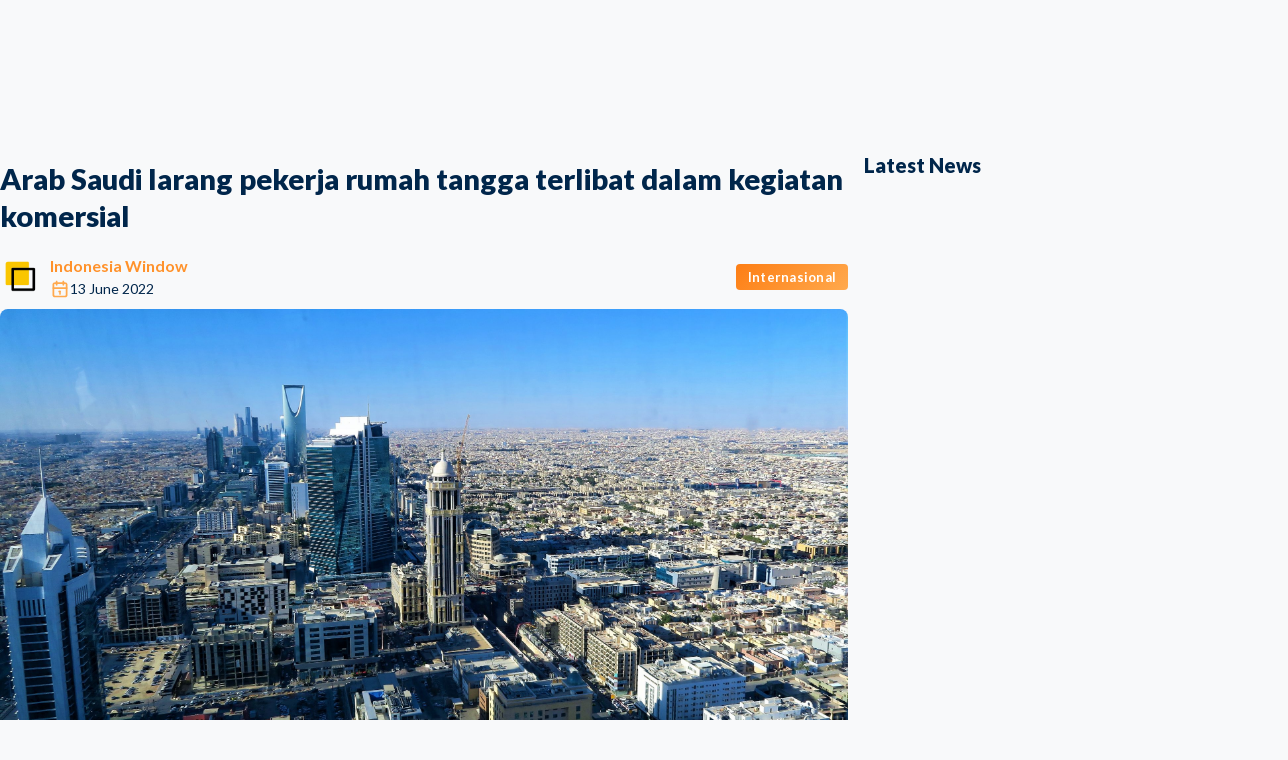

--- FILE ---
content_type: text/html; charset=utf-8
request_url: https://indonesiawindow.com/arab-saudi-larang-pekerja-rumah-tangga-terlibat-dalam-kegiatan-komersial
body_size: 15405
content:
<!DOCTYPE html><html lang="en" data-mantine-color-scheme="light"><head><meta charSet="utf-8"/><meta name="viewport" content="width=device-width, initial-scale=1"/><link rel="preload" as="image" href="/logoiw.png"/><link rel="stylesheet" href="/_next/static/chunks/6573394eefd84410.css" data-precedence="next"/><link rel="stylesheet" href="/_next/static/chunks/0301d4babace4b74.css" data-precedence="next"/><link rel="stylesheet" href="/_next/static/chunks/db894af1db5e3ffd.css" data-precedence="next"/><link rel="stylesheet" href="/_next/static/chunks/9060cf650edd6aac.css" data-precedence="next"/><link rel="stylesheet" href="/_next/static/chunks/b60fa8b8506ae517.css" data-precedence="next"/><link rel="preload" as="script" fetchPriority="low" href="/_next/static/chunks/53d02eea1ad60916.js"/><script src="/_next/static/chunks/9d90ee42961344bb.js" async="" type="743a924d3657e25dd581f470-text/javascript"></script><script src="/_next/static/chunks/0cfda04ee3984299.js" async="" type="743a924d3657e25dd581f470-text/javascript"></script><script src="/_next/static/chunks/349ff5d670a6f4a0.js" async="" type="743a924d3657e25dd581f470-text/javascript"></script><script src="/_next/static/chunks/236f7e5abd6f09ff.js" async="" type="743a924d3657e25dd581f470-text/javascript"></script><script src="/_next/static/chunks/turbopack-c66dd9a42c59c97e.js" async="" type="743a924d3657e25dd581f470-text/javascript"></script><script src="/_next/static/chunks/ff1a16fafef87110.js" async="" type="743a924d3657e25dd581f470-text/javascript"></script><script src="/_next/static/chunks/6153d1a363729c2c.js" async="" type="743a924d3657e25dd581f470-text/javascript"></script><script src="/_next/static/chunks/244ccc063630c11b.js" async="" type="743a924d3657e25dd581f470-text/javascript"></script><script src="/_next/static/chunks/26e434e804881f51.js" async="" type="743a924d3657e25dd581f470-text/javascript"></script><script src="/_next/static/chunks/9c69f9cafb9b0c26.js" async="" type="743a924d3657e25dd581f470-text/javascript"></script><script src="/_next/static/chunks/cdd842b27872ded1.js" async="" type="743a924d3657e25dd581f470-text/javascript"></script><script src="/_next/static/chunks/2dc1ded9a3307207.js" async="" type="743a924d3657e25dd581f470-text/javascript"></script><script src="/_next/static/chunks/d4797f94f0dfbb6b.js" async="" type="743a924d3657e25dd581f470-text/javascript"></script><script src="/_next/static/chunks/104b3f931acd52a7.js" async="" type="743a924d3657e25dd581f470-text/javascript"></script><script src="/_next/static/chunks/a218161c21f67e04.js" async="" type="743a924d3657e25dd581f470-text/javascript"></script><script src="/_next/static/chunks/9ba95e162ad8bd2b.js" async="" type="743a924d3657e25dd581f470-text/javascript"></script><script src="/_next/static/chunks/ab62b48142a2cad0.js" async="" type="743a924d3657e25dd581f470-text/javascript"></script><script src="/_next/static/chunks/2cd1111f7f2e8395.js" async="" type="743a924d3657e25dd581f470-text/javascript"></script><script src="/_next/static/chunks/9a3e76ca307be14a.js" async="" type="743a924d3657e25dd581f470-text/javascript"></script><script src="/_next/static/chunks/2be5805bfadce10b.js" async="" type="743a924d3657e25dd581f470-text/javascript"></script><script src="/_next/static/chunks/e94830cc36c647d3.js" async="" type="743a924d3657e25dd581f470-text/javascript"></script><script src="/_next/static/chunks/e51afe8487565582.js" async="" type="743a924d3657e25dd581f470-text/javascript"></script><script src="/_next/static/chunks/84c8f8c664eea9e4.js" async="" type="743a924d3657e25dd581f470-text/javascript"></script><script src="/_next/static/chunks/661fc1333806fdcc.js" async="" type="743a924d3657e25dd581f470-text/javascript"></script><script src="/_next/static/chunks/eaafea0cbb89a767.js" async="" type="743a924d3657e25dd581f470-text/javascript"></script><link rel="preload" href="/_next/static/chunks/0b6a3b8508f64324.css" as="style"/><link rel="preload" href="https://indonesiawindow.com/logoiw.png" as="image"/><link rel="preload" href="https://www.googletagmanager.com/gtag/js?id=G-VD5WZ2YHP7" as="script"/><link rel="preload" href="https://pagead2.googlesyndication.com/pagead/js/adsbygoogle.js?client=ca-pub-5703265032096777" as="script" crossorigin=""/><meta name="next-size-adjust" content=""/><link rel="preload" href="https://indonesiawindow.com/logoiw.png" as="image"/><script data-mantine-script="true" type="743a924d3657e25dd581f470-text/javascript">try {
  var _colorScheme = window.localStorage.getItem("mantine-color-scheme-value");
  var colorScheme = _colorScheme === "light" || _colorScheme === "dark" || _colorScheme === "auto" ? _colorScheme : "light";
  var computedColorScheme = colorScheme !== "auto" ? colorScheme : window.matchMedia("(prefers-color-scheme: dark)").matches ? "dark" : "light";
  document.documentElement.setAttribute("data-mantine-color-scheme", computedColorScheme);
} catch (e) {}
</script><script src="/_next/static/chunks/a6dad97d9634a72d.js" noModule="" type="743a924d3657e25dd581f470-text/javascript"></script></head><body class="lato_22ec7ea7-module__qg8i7q__variable"><div hidden=""><!--$?--><template id="B:0"></template><!--/$--></div><style data-mantine-styles="true">:root, :host{--mantine-color-black: #23272a;--mantine-font-family: Lato;--mantine-font-family-headings: Lato;--mantine-primary-color-filled: var(--mantine-color-orange-filled);--mantine-primary-color-filled-hover: var(--mantine-color-orange-filled-hover);--mantine-primary-color-light: var(--mantine-color-orange-light);--mantine-primary-color-light-hover: var(--mantine-color-orange-light-hover);--mantine-primary-color-light-color: var(--mantine-color-orange-light-color);--mantine-primary-color-0: var(--mantine-color-orange-0);--mantine-primary-color-1: var(--mantine-color-orange-1);--mantine-primary-color-2: var(--mantine-color-orange-2);--mantine-primary-color-3: var(--mantine-color-orange-3);--mantine-primary-color-4: var(--mantine-color-orange-4);--mantine-primary-color-5: var(--mantine-color-orange-5);--mantine-primary-color-6: var(--mantine-color-orange-6);--mantine-primary-color-7: var(--mantine-color-orange-7);--mantine-primary-color-8: var(--mantine-color-orange-8);--mantine-primary-color-9: var(--mantine-color-orange-9);--mantine-color-primary-0: #e3fff8;--mantine-color-primary-1: #d0fcf0;--mantine-color-primary-2: #a4f6e0;--mantine-color-primary-3: #74f1cf;--mantine-color-primary-4: #4eedc1;--mantine-color-primary-5: #37ebb8;--mantine-color-primary-6: #13cb99;--mantine-color-primary-7: #00b98a;--mantine-color-primary-8: #00a076;--mantine-color-primary-9: #00a076;--mantine-color-brand-0: #e3fff8;--mantine-color-brand-1: #d0fcf0;--mantine-color-brand-2: #a4f6e0;--mantine-color-brand-3: #74f1cf;--mantine-color-brand-4: #4eedc1;--mantine-color-brand-5: #37ebb8;--mantine-color-brand-6: #13cb99;--mantine-color-brand-7: #00b98a;--mantine-color-brand-8: #00a076;--mantine-color-brand-9: #00a076;--mantine-color-secondary-0: #002A53;--mantine-color-secondary-1: #00264B;--mantine-color-secondary-2: #002242;--mantine-color-secondary-3: #001F3C;--mantine-color-secondary-4: #001B35;--mantine-color-secondary-5: #001930;--mantine-color-secondary-6: #00162A;--mantine-color-secondary-7: #001122;--mantine-color-secondary-8: #000E1B;--mantine-color-secondary-9: #000B16;--mantine-h3-font-size: 16;}

:root[data-mantine-color-scheme="dark"], :host([data-mantine-color-scheme="dark"]){--mantine-color-anchor: var(--mantine-color-orange-4);--mantine-color-primary-text: var(--mantine-color-primary-4);--mantine-color-primary-filled: var(--mantine-color-primary-8);--mantine-color-primary-filled-hover: var(--mantine-color-primary-9);--mantine-color-primary-light: rgba(19, 203, 153, 0.15);--mantine-color-primary-light-hover: rgba(19, 203, 153, 0.2);--mantine-color-primary-light-color: var(--mantine-color-primary-3);--mantine-color-primary-outline: var(--mantine-color-primary-4);--mantine-color-primary-outline-hover: rgba(78, 237, 193, 0.05);--mantine-color-brand-text: var(--mantine-color-brand-4);--mantine-color-brand-filled: var(--mantine-color-brand-8);--mantine-color-brand-filled-hover: var(--mantine-color-brand-9);--mantine-color-brand-light: rgba(19, 203, 153, 0.15);--mantine-color-brand-light-hover: rgba(19, 203, 153, 0.2);--mantine-color-brand-light-color: var(--mantine-color-brand-3);--mantine-color-brand-outline: var(--mantine-color-brand-4);--mantine-color-brand-outline-hover: rgba(78, 237, 193, 0.05);--mantine-color-secondary-text: var(--mantine-color-secondary-4);--mantine-color-secondary-filled: var(--mantine-color-secondary-8);--mantine-color-secondary-filled-hover: var(--mantine-color-secondary-9);--mantine-color-secondary-light: rgba(0, 22, 42, 0.15);--mantine-color-secondary-light-hover: rgba(0, 22, 42, 0.2);--mantine-color-secondary-light-color: var(--mantine-color-secondary-3);--mantine-color-secondary-outline: var(--mantine-color-secondary-4);--mantine-color-secondary-outline-hover: rgba(0, 27, 53, 0.05);}

:root[data-mantine-color-scheme="light"], :host([data-mantine-color-scheme="light"]){--mantine-color-text: #23272a;--mantine-color-anchor: var(--mantine-color-orange-6);--mantine-color-primary-text: var(--mantine-color-primary-filled);--mantine-color-primary-filled: var(--mantine-color-primary-6);--mantine-color-primary-filled-hover: var(--mantine-color-primary-7);--mantine-color-primary-light: rgba(19, 203, 153, 0.1);--mantine-color-primary-light-hover: rgba(19, 203, 153, 0.12);--mantine-color-primary-light-color: var(--mantine-color-primary-6);--mantine-color-primary-outline: var(--mantine-color-primary-6);--mantine-color-primary-outline-hover: rgba(19, 203, 153, 0.05);--mantine-color-brand-text: var(--mantine-color-brand-filled);--mantine-color-brand-filled: var(--mantine-color-brand-6);--mantine-color-brand-filled-hover: var(--mantine-color-brand-7);--mantine-color-brand-light: rgba(19, 203, 153, 0.1);--mantine-color-brand-light-hover: rgba(19, 203, 153, 0.12);--mantine-color-brand-light-color: var(--mantine-color-brand-6);--mantine-color-brand-outline: var(--mantine-color-brand-6);--mantine-color-brand-outline-hover: rgba(19, 203, 153, 0.05);--mantine-color-secondary-text: var(--mantine-color-secondary-filled);--mantine-color-secondary-filled: var(--mantine-color-secondary-6);--mantine-color-secondary-filled-hover: var(--mantine-color-secondary-7);--mantine-color-secondary-light: rgba(0, 22, 42, 0.1);--mantine-color-secondary-light-hover: rgba(0, 22, 42, 0.12);--mantine-color-secondary-light-color: var(--mantine-color-secondary-6);--mantine-color-secondary-outline: var(--mantine-color-secondary-6);--mantine-color-secondary-outline-hover: rgba(0, 22, 42, 0.05);}</style><style data-mantine-styles="classes">@media (max-width: 35.99375em) {.mantine-visible-from-xs {display: none !important;}}@media (min-width: 36em) {.mantine-hidden-from-xs {display: none !important;}}@media (max-width: 47.99375em) {.mantine-visible-from-sm {display: none !important;}}@media (min-width: 48em) {.mantine-hidden-from-sm {display: none !important;}}@media (max-width: 61.99375em) {.mantine-visible-from-md {display: none !important;}}@media (min-width: 62em) {.mantine-hidden-from-md {display: none !important;}}@media (max-width: 74.99375em) {.mantine-visible-from-lg {display: none !important;}}@media (min-width: 75em) {.mantine-hidden-from-lg {display: none !important;}}@media (max-width: 87.99375em) {.mantine-visible-from-xl {display: none !important;}}@media (min-width: 88em) {.mantine-hidden-from-xl {display: none !important;}}</style><!--$?--><template id="B:1"></template><div style="width:100vw;height:100vh;position:relative" class="m_4451eb3a mantine-Center-root"><div style="width:100px;height:100px;border:4px solid rgba(250, 202, 59, 0.38);border-top:4px solid rgba(247, 182, 19, 0.99);border-radius:50%;animation:spinSmooth 1.6s cubic-bezier(0.4, 0.0, 0.2, 1) infinite;position:absolute;will-change:transform" class=""></div><div style="width:70px;height:70px;border-radius:50%;overflow:hidden;position:absolute" class=""><img style="--image-object-fit:contain" class="m_9e117634 mantine-Image-root" src="/logoiw.png" width="220" alt="Logo"/></div><style>
          @keyframes spinSmooth {
            0% { transform: rotate(0deg); }
            100% { transform: rotate(360deg); }
          }
        </style></div><!--/$--><script type="743a924d3657e25dd581f470-text/javascript">requestAnimationFrame(function(){$RT=performance.now()});</script><script src="/_next/static/chunks/53d02eea1ad60916.js" id="_R_" async="" type="743a924d3657e25dd581f470-text/javascript"></script><div hidden id="S:1"><template id="P:2"></template><!--$?--><template id="B:3"></template><!--/$--><div class="FooterStyles-module__KHe3Ja__footer"><div style="--container-size:var(--container-size-lg)" class="m_7485cace mantine-Container-root" data-size="lg" data-strategy="block"><div class="FooterStyles-module__KHe3Ja__inner"><a href="/"><img style="--image-object-fit:contain;height:calc(3.125rem * var(--mantine-scale))" class="m_9e117634 mantine-Image-root" src="/logoiw.png" alt="Logo"/></a><div style="--group-gap:var(--mantine-spacing-md);--group-align:center;--group-justify:flex-start;--group-wrap:wrap" class="FooterStyles-module__KHe3Ja__links m_4081bf90 mantine-Group-root"><a style="--text-fz:var(--mantine-font-size-sm);--text-lh:var(--mantine-line-height-sm);color:var(--mantine-color-black);line-height:1" class="mantine-focus-auto m_849cf0da m_b6d8b162 mantine-Text-root mantine-Anchor-root" data-size="sm" data-underline="hover" href="/view/about-us">Tentang Kami</a><a style="--text-fz:var(--mantine-font-size-sm);--text-lh:var(--mantine-line-height-sm);color:var(--mantine-color-black);line-height:1" class="mantine-focus-auto m_849cf0da m_b6d8b162 mantine-Text-root mantine-Anchor-root" data-size="sm" data-underline="hover" href="/view/privacy-police">Privasi</a><a style="--text-fz:var(--mantine-font-size-sm);--text-lh:var(--mantine-line-height-sm);color:var(--mantine-color-black);line-height:1" class="mantine-focus-auto m_849cf0da m_b6d8b162 mantine-Text-root mantine-Anchor-root" data-size="sm" data-underline="hover" href="/view/contact-us">Hubungi Kami</a></div><div style="--group-gap:var(--mantine-spacing-xs);--group-align:center;--group-justify:flex-end;--group-wrap:nowrap" class="m_4081bf90 mantine-Group-root"><a style="--ai-size:var(--ai-size-lg);--ai-radius:var(--mantine-radius-xl);--ai-bg:var(--mantine-color-default);--ai-hover:var(--mantine-color-default-hover);--ai-color:var(--mantine-color-default-color);--ai-bd:calc(0.0625rem * var(--mantine-scale)) solid var(--mantine-color-default-border)" class="mantine-focus-auto mantine-active m_8d3f4000 mantine-ActionIcon-root m_87cf2631 mantine-UnstyledButton-root" data-variant="default" data-size="lg" target="_blank" href="https://www.facebook.com/indonesiawindow"><span class="m_8d3afb97 mantine-ActionIcon-icon"><svg xmlns="http://www.w3.org/2000/svg" width="18" height="18" viewBox="0 0 24 24" fill="none" stroke="currentColor" stroke-width="1.5" stroke-linecap="round" stroke-linejoin="round" class="tabler-icon tabler-icon-brand-facebook "><path d="M7 10v4h3v7h4v-7h3l1 -4h-4v-2a1 1 0 0 1 1 -1h3v-4h-3a5 5 0 0 0 -5 5v2h-3"></path></svg></span></a><a style="--ai-size:var(--ai-size-lg);--ai-radius:var(--mantine-radius-xl);--ai-bg:var(--mantine-color-default);--ai-hover:var(--mantine-color-default-hover);--ai-color:var(--mantine-color-default-color);--ai-bd:calc(0.0625rem * var(--mantine-scale)) solid var(--mantine-color-default-border)" class="mantine-focus-auto mantine-active m_8d3f4000 mantine-ActionIcon-root m_87cf2631 mantine-UnstyledButton-root" data-variant="default" data-size="lg" target="_blank" href="https://x.com/WindowIndonesia"><span class="m_8d3afb97 mantine-ActionIcon-icon"><svg xmlns="http://www.w3.org/2000/svg" width="18" height="18" viewBox="0 0 24 24" fill="none" stroke="currentColor" stroke-width="1.5" stroke-linecap="round" stroke-linejoin="round" class="tabler-icon tabler-icon-brand-x "><path d="M4 4l11.733 16h4.267l-11.733 -16z"></path><path d="M4 20l6.768 -6.768m2.46 -2.46l6.772 -6.772"></path></svg></span></a><a style="--ai-size:var(--ai-size-lg);--ai-radius:var(--mantine-radius-xl);--ai-bg:var(--mantine-color-default);--ai-hover:var(--mantine-color-default-hover);--ai-color:var(--mantine-color-default-color);--ai-bd:calc(0.0625rem * var(--mantine-scale)) solid var(--mantine-color-default-border)" class="mantine-focus-auto mantine-active m_8d3f4000 mantine-ActionIcon-root m_87cf2631 mantine-UnstyledButton-root" data-variant="default" data-size="lg" target="_blank" href="https://www.youtube.com/channel/UCKJhjD_QxmRnEe-TReupEJQ"><span class="m_8d3afb97 mantine-ActionIcon-icon"><svg xmlns="http://www.w3.org/2000/svg" width="18" height="18" viewBox="0 0 24 24" fill="none" stroke="currentColor" stroke-width="1.5" stroke-linecap="round" stroke-linejoin="round" class="tabler-icon tabler-icon-brand-youtube "><path d="M2 8a4 4 0 0 1 4 -4h12a4 4 0 0 1 4 4v8a4 4 0 0 1 -4 4h-12a4 4 0 0 1 -4 -4v-8z"></path><path d="M10 9l5 3l-5 3z"></path></svg></span></a><a style="--ai-size:var(--ai-size-lg);--ai-radius:var(--mantine-radius-xl);--ai-bg:var(--mantine-color-default);--ai-hover:var(--mantine-color-default-hover);--ai-color:var(--mantine-color-default-color);--ai-bd:calc(0.0625rem * var(--mantine-scale)) solid var(--mantine-color-default-border)" class="mantine-focus-auto mantine-active m_8d3f4000 mantine-ActionIcon-root m_87cf2631 mantine-UnstyledButton-root" data-variant="default" data-size="lg" target="_blank" href="https://www.instagram.com/indonesiawindownews/"><span class="m_8d3afb97 mantine-ActionIcon-icon"><svg xmlns="http://www.w3.org/2000/svg" width="18" height="18" viewBox="0 0 24 24" fill="none" stroke="currentColor" stroke-width="1.5" stroke-linecap="round" stroke-linejoin="round" class="tabler-icon tabler-icon-brand-instagram "><path d="M4 8a4 4 0 0 1 4 -4h8a4 4 0 0 1 4 4v8a4 4 0 0 1 -4 4h-8a4 4 0 0 1 -4 -4z"></path><path d="M9 12a3 3 0 1 0 6 0a3 3 0 0 0 -6 0"></path><path d="M16.5 7.5v.01"></path></svg></span></a><a style="--ai-size:var(--ai-size-lg);--ai-radius:var(--mantine-radius-xl);--ai-bg:var(--mantine-color-default);--ai-hover:var(--mantine-color-default-hover);--ai-color:var(--mantine-color-default-color);--ai-bd:calc(0.0625rem * var(--mantine-scale)) solid var(--mantine-color-default-border)" class="mantine-focus-auto mantine-active m_8d3f4000 mantine-ActionIcon-root m_87cf2631 mantine-UnstyledButton-root" data-variant="default" data-size="lg" target="_blank" href="https://api.whatsapp.com/send/?phone=6281317276005&amp;text&amp;type=phone_number&amp;app_absent=0"><span class="m_8d3afb97 mantine-ActionIcon-icon"><svg xmlns="http://www.w3.org/2000/svg" width="18" height="18" viewBox="0 0 24 24" fill="none" stroke="currentColor" stroke-width="1.5" stroke-linecap="round" stroke-linejoin="round" class="tabler-icon tabler-icon-brand-whatsapp "><path d="M3 21l1.65 -3.8a9 9 0 1 1 3.4 2.9l-5.05 .9"></path><path d="M9 10a.5 .5 0 0 0 1 0v-1a.5 .5 0 0 0 -1 0v1a5 5 0 0 0 5 5h1a.5 .5 0 0 0 0 -1h-1a.5 .5 0 0 0 0 1"></path></svg></span></a></div></div></div></div><noscript><iframe src="https://www.googletagmanager.com/ns.html?id=G-VD5WZ2YHP7" height="0" width="0" style="display:none;visibility:hidden"></iframe></noscript></div><script type="743a924d3657e25dd581f470-text/javascript">(self.__next_f=self.__next_f||[]).push([0])</script><script type="743a924d3657e25dd581f470-text/javascript">self.__next_f.push([1,"1:\"$Sreact.fragment\"\n4:I[39756,[\"/_next/static/chunks/ff1a16fafef87110.js\",\"/_next/static/chunks/6153d1a363729c2c.js\"],\"default\"]\n5:I[37457,[\"/_next/static/chunks/ff1a16fafef87110.js\",\"/_next/static/chunks/6153d1a363729c2c.js\"],\"default\"]\n7:I[97367,[\"/_next/static/chunks/ff1a16fafef87110.js\",\"/_next/static/chunks/6153d1a363729c2c.js\"],\"OutletBoundary\"]\n8:\"$Sreact.suspense\"\na:I[90392,[\"/_next/static/chunks/244ccc063630c11b.js\",\"/_next/static/chunks/26e434e804881f51.js\",\"/_next/static/chunks/9c69f9cafb9b0c26.js\",\"/_next/static/chunks/cdd842b27872ded1.js\",\"/_next/static/chunks/2dc1ded9a3307207.js\",\"/_next/static/chunks/d4797f94f0dfbb6b.js\",\"/_next/static/chunks/104b3f931acd52a7.js\",\"/_next/static/chunks/a218161c21f67e04.js\",\"/_next/static/chunks/9ba95e162ad8bd2b.js\"],\"default\"]\nb:I[97367,[\"/_next/static/chunks/ff1a16fafef87110.js\",\"/_next/static/chunks/6153d1a363729c2c.js\"],\"ViewportBoundary\"]\nd:I[97367,[\"/_next/static/chunks/ff1a16fafef87110.js\",\"/_next/static/chunks/6153d1a363729c2c.js\"],\"MetadataBoundary\"]\nf:I[68027,[],\"default\"]\n10:I[51867,[\"/_next/static/chunks/244ccc063630c11b.js\",\"/_next/static/chunks/26e434e804881f51.js\",\"/_next/static/chunks/9c69f9cafb9b0c26.js\",\"/_next/static/chunks/cdd842b27872ded1.js\",\"/_next/static/chunks/2dc1ded9a3307207.js\",\"/_next/static/chunks/d4797f94f0dfbb6b.js\",\"/_next/static/chunks/104b3f931acd52a7.js\",\"/_next/static/chunks/a218161c21f67e04.js\",\"/_next/static/chunks/ab62b48142a2cad0.js\",\"/_next/static/chunks/2cd1111f7f2e8395.js\",\"/_next/static/chunks/9a3e76ca307be14a.js\"],\"default\"]\n11:I[79520,[\"/_next/static/chunks/244ccc063630c11b.js\",\"/_next/static/chunks/26e434e804881f51.js\",\"/_next/static/chunks/9c69f9cafb9b0c26.js\",\"/_next/static/chunks/cdd842b27872ded1.js\",\"/_next/static/chunks/2dc1ded9a3307207.js\",\"/_next/static/chunks/d4797f94f0dfbb6b.js\",\"/_next/static/chunks/104b3f931acd52a7.js\",\"/_next/static/chunks/a218161c21f67e04.js\",\"/_next/static/chunks/ab62b48142a2cad0.js\",\"/_next/static/chunks/2cd1111f7f2e8395.js\",\"/_next/static/chunks/9a3e76ca307be14a.js\"],\"\"]\n12:I[17936,[\"/_next/static/chunks/244ccc063630c11b.js\",\"/_next/static/chunks/26e434e804881f51.js\",\"/_next/static/chunks/9c69f9cafb9b0c26.js\",\"/_next/static/chunks/cdd842b27872ded1.js\",\"/_next/static/chunks/2dc1ded9a3307207.js\",\"/_next/static/chunks/d4797f94f0dfbb6b.js\",\"/_next/static/chunks/104b3f931acd52a7.js\",\"/_next/static/chunks/a218161c21f67e04.js\",\"/_next/static/chunks/ab62b48142a2cad0.js\",\"/_next/static/chunks/2cd1111f7f2e8395.js\",\"/_next/static/chunks/9a3e76ca307be14a.js\"],\"default\"]\n13:I[83620,[\"/_next/static/chunks/244ccc063630c11b.js\",\"/_next/static/chunks/26e434e804881f51.js\",\"/_next/static/chunks/9c69f9cafb9b0c26.js\",\"/_next/static/chunks/cdd842b27872ded1.js\",\"/_next/static/chunks/2dc1ded9a3307207.js\",\"/_next/static/chunks/d4797f94f0dfbb6b.js\",\"/_next/static/chunks/104b3f931acd52a7.js\",\"/_next/static/chunks/a218161c21f67e04.js\",\"/_next/static/chunks/ab62b48142a2cad0.js\",\"/_next/static/chunks/2cd1111f7f2e8395.js\",\"/_next/static/chunks/9a3e76ca307be14a.js\"],\"default\"]\n14:I[57614,[\"/_next/static/chunks/244ccc063630c11b.js\",\"/_next/static/chunks/26e434e804881f51.js\",\"/_next/static/chunks/9c69f9cafb9b0c26.js\",\"/_next/static/chunks/cdd842b27872ded1.js\",\"/_next/static/chunks/2dc1ded9a3307207.js\",\"/_next/static/chunks/d4797f94f0dfbb6b.js\",\"/_next/static/chunks/104b3f931acd52a7.js\",\"/_next/static/chunks/a218161c21f67e04.js\",\"/_next/static/chunks/2be5805bfadce10b.js\"],\"NothingFoundBackground\"]\n15:I[23389,[\"/_next/static/chunks/244ccc063630c11b.js\",\"/_next/static/chunks/26e434e804881f51.js\",\"/_next/static/chunks/9c69f9cafb9b0c26.js\",\"/_next/static/chunks/cdd842b27872ded1.js\",\"/_next/static/chunks/2dc1ded9a3307207.js\",\"/_next/static/chunks/d4797f94f0dfbb6b.js\",\"/_next/static/chunks/104b3f931acd52a7.js\",\"/_next/static/chunks/a218161c21f67e04.js\",\"/_next/static/chunks/ab62b48142a2cad0.js\",\"/_next/static/chunks/2cd1111f7f2e8395.js\",\"/_next/static/chunks/9a3e76ca307be14a.js\"],\"FooterCentered\"]\n16:I[86462,[\"/_next/static/chunks/244ccc063630c11b.js\",\"/_next/static/chunks/26e434e804881f51.js\",\"/_next/static/chunks/9c69f9cafb9b0c26.js"])</script><script type="743a924d3657e25dd581f470-text/javascript">self.__next_f.push([1,"\",\"/_next/static/chunks/cdd842b27872ded1.js\",\"/_next/static/chunks/2dc1ded9a3307207.js\",\"/_next/static/chunks/d4797f94f0dfbb6b.js\",\"/_next/static/chunks/104b3f931acd52a7.js\",\"/_next/static/chunks/a218161c21f67e04.js\",\"/_next/static/chunks/ab62b48142a2cad0.js\",\"/_next/static/chunks/2cd1111f7f2e8395.js\",\"/_next/static/chunks/9a3e76ca307be14a.js\"],\"default\"]\n18:I[85417,[\"/_next/static/chunks/244ccc063630c11b.js\",\"/_next/static/chunks/26e434e804881f51.js\",\"/_next/static/chunks/9c69f9cafb9b0c26.js\",\"/_next/static/chunks/cdd842b27872ded1.js\",\"/_next/static/chunks/2dc1ded9a3307207.js\",\"/_next/static/chunks/d4797f94f0dfbb6b.js\",\"/_next/static/chunks/104b3f931acd52a7.js\",\"/_next/static/chunks/a218161c21f67e04.js\"],\"ColorSchemeScript\"]\n:HL[\"/_next/static/chunks/6573394eefd84410.css\",\"style\"]\n:HL[\"/_next/static/chunks/0301d4babace4b74.css\",\"style\"]\n:HL[\"/_next/static/chunks/db894af1db5e3ffd.css\",\"style\"]\n:HL[\"/_next/static/media/345c85a432359eed-s.p.eead68dd.woff2\",\"font\",{\"crossOrigin\":\"\",\"type\":\"font/woff2\"}]\n:HL[\"/_next/static/media/80dbc432bf467303-s.p.5d34db31.woff2\",\"font\",{\"crossOrigin\":\"\",\"type\":\"font/woff2\"}]\n:HL[\"/_next/static/media/8e451580e5e95631-s.p.0e564e6e.woff2\",\"font\",{\"crossOrigin\":\"\",\"type\":\"font/woff2\"}]\n:HL[\"/_next/static/media/9be384ea93fe3f49-s.p.ab26386e.woff2\",\"font\",{\"crossOrigin\":\"\",\"type\":\"font/woff2\"}]\n:HL[\"/_next/static/media/f30fd2e485acf1bc-s.p.3d1b066d.woff2\",\"font\",{\"crossOrigin\":\"\",\"type\":\"font/woff2\"}]\n:HL[\"/_next/static/chunks/9060cf650edd6aac.css\",\"style\"]\n:HL[\"/_next/static/chunks/b60fa8b8506ae517.css\",\"style\"]\n:HL[\"/_next/static/chunks/0b6a3b8508f64324.css\",\"style\"]\n:HL[\"https://indonesiawindow.com/logoiw.png\",\"image\"]\n"])</script><script type="743a924d3657e25dd581f470-text/javascript">self.__next_f.push([1,"0:{\"P\":null,\"b\":\"wZVLuhS_vIm6qFI38R4EP\",\"c\":[\"\",\"arab-saudi-larang-pekerja-rumah-tangga-terlibat-dalam-kegiatan-komersial\"],\"q\":\"\",\"i\":false,\"f\":[[[\"\",{\"children\":[\"(public)\",{\"children\":[[\"slug\",\"arab-saudi-larang-pekerja-rumah-tangga-terlibat-dalam-kegiatan-komersial\",\"d\"],{\"children\":[\"__PAGE__\",{}]}]}]},\"$undefined\",\"$undefined\",true],[[\"$\",\"$1\",\"c\",{\"children\":[[[\"$\",\"link\",\"0\",{\"rel\":\"stylesheet\",\"href\":\"/_next/static/chunks/6573394eefd84410.css\",\"precedence\":\"next\",\"crossOrigin\":\"$undefined\",\"nonce\":\"$undefined\"}],[\"$\",\"link\",\"1\",{\"rel\":\"stylesheet\",\"href\":\"/_next/static/chunks/0301d4babace4b74.css\",\"precedence\":\"next\",\"crossOrigin\":\"$undefined\",\"nonce\":\"$undefined\"}],[\"$\",\"script\",\"script-0\",{\"src\":\"/_next/static/chunks/244ccc063630c11b.js\",\"async\":true,\"nonce\":\"$undefined\"}],[\"$\",\"script\",\"script-1\",{\"src\":\"/_next/static/chunks/26e434e804881f51.js\",\"async\":true,\"nonce\":\"$undefined\"}],[\"$\",\"script\",\"script-2\",{\"src\":\"/_next/static/chunks/9c69f9cafb9b0c26.js\",\"async\":true,\"nonce\":\"$undefined\"}],[\"$\",\"script\",\"script-3\",{\"src\":\"/_next/static/chunks/cdd842b27872ded1.js\",\"async\":true,\"nonce\":\"$undefined\"}],[\"$\",\"script\",\"script-4\",{\"src\":\"/_next/static/chunks/2dc1ded9a3307207.js\",\"async\":true,\"nonce\":\"$undefined\"}],[\"$\",\"script\",\"script-5\",{\"src\":\"/_next/static/chunks/d4797f94f0dfbb6b.js\",\"async\":true,\"nonce\":\"$undefined\"}],[\"$\",\"script\",\"script-6\",{\"src\":\"/_next/static/chunks/104b3f931acd52a7.js\",\"async\":true,\"nonce\":\"$undefined\"}],[\"$\",\"script\",\"script-7\",{\"src\":\"/_next/static/chunks/a218161c21f67e04.js\",\"async\":true,\"nonce\":\"$undefined\"}]],\"$L2\"]}],{\"children\":[[\"$\",\"$1\",\"c\",{\"children\":[[[\"$\",\"link\",\"0\",{\"rel\":\"stylesheet\",\"href\":\"/_next/static/chunks/db894af1db5e3ffd.css\",\"precedence\":\"next\",\"crossOrigin\":\"$undefined\",\"nonce\":\"$undefined\"}],[\"$\",\"script\",\"script-0\",{\"src\":\"/_next/static/chunks/ab62b48142a2cad0.js\",\"async\":true,\"nonce\":\"$undefined\"}],[\"$\",\"script\",\"script-1\",{\"src\":\"/_next/static/chunks/2cd1111f7f2e8395.js\",\"async\":true,\"nonce\":\"$undefined\"}],[\"$\",\"script\",\"script-2\",{\"src\":\"/_next/static/chunks/9a3e76ca307be14a.js\",\"async\":true,\"nonce\":\"$undefined\"}]],\"$L3\"]}],{\"children\":[[\"$\",\"$1\",\"c\",{\"children\":[null,[\"$\",\"$L4\",null,{\"parallelRouterKey\":\"children\",\"error\":\"$undefined\",\"errorStyles\":\"$undefined\",\"errorScripts\":\"$undefined\",\"template\":[\"$\",\"$L5\",null,{}],\"templateStyles\":\"$undefined\",\"templateScripts\":\"$undefined\",\"notFound\":\"$undefined\",\"forbidden\":\"$undefined\",\"unauthorized\":\"$undefined\"}]]}],{\"children\":[[\"$\",\"$1\",\"c\",{\"children\":[\"$L6\",[[\"$\",\"link\",\"0\",{\"rel\":\"stylesheet\",\"href\":\"/_next/static/chunks/9060cf650edd6aac.css\",\"precedence\":\"next\",\"crossOrigin\":\"$undefined\",\"nonce\":\"$undefined\"}],[\"$\",\"link\",\"1\",{\"rel\":\"stylesheet\",\"href\":\"/_next/static/chunks/b60fa8b8506ae517.css\",\"precedence\":\"next\",\"crossOrigin\":\"$undefined\",\"nonce\":\"$undefined\"}],[\"$\",\"script\",\"script-0\",{\"src\":\"/_next/static/chunks/e94830cc36c647d3.js\",\"async\":true,\"nonce\":\"$undefined\"}],[\"$\",\"script\",\"script-1\",{\"src\":\"/_next/static/chunks/e51afe8487565582.js\",\"async\":true,\"nonce\":\"$undefined\"}],[\"$\",\"script\",\"script-2\",{\"src\":\"/_next/static/chunks/84c8f8c664eea9e4.js\",\"async\":true,\"nonce\":\"$undefined\"}],[\"$\",\"script\",\"script-3\",{\"src\":\"/_next/static/chunks/661fc1333806fdcc.js\",\"async\":true,\"nonce\":\"$undefined\"}],[\"$\",\"script\",\"script-4\",{\"src\":\"/_next/static/chunks/eaafea0cbb89a767.js\",\"async\":true,\"nonce\":\"$undefined\"}]],[\"$\",\"$L7\",null,{\"children\":[\"$\",\"$8\",null,{\"name\":\"Next.MetadataOutlet\",\"children\":\"$@9\"}]}]]}],{},null,false,false]},null,false,false]},null,false,false]},[[\"$\",\"$La\",\"l\",{}],[],[[\"$\",\"script\",\"script-0\",{\"src\":\"/_next/static/chunks/9ba95e162ad8bd2b.js\",\"async\":true}]]],false,false],[\"$\",\"$1\",\"h\",{\"children\":[null,[\"$\",\"$Lb\",null,{\"children\":\"$Lc\"}],[\"$\",\"div\",null,{\"hidden\":true,\"children\":[\"$\",\"$Ld\",null,{\"children\":[\"$\",\"$8\",null,{\"name\":\"Next.Metadata\",\"children\":\"$Le\"}]}]}],[\"$\",\"meta\",null,{\"name\":\"next-size-adjust\",\"content\":\"\"}]]}],false]],\"m\":\"$undefined\",\"G\":[\"$f\",[]],\"S\":false}\n"])</script><script type="743a924d3657e25dd581f470-text/javascript">self.__next_f.push([1,"17:[\"$\",\"iframe\",null,{\"src\":\"https://www.googletagmanager.com/ns.html?id=G-VD5WZ2YHP7\",\"height\":\"0\",\"width\":\"0\",\"style\":{\"display\":\"none\",\"visibility\":\"hidden\"}}]\n"])</script><script type="743a924d3657e25dd581f470-text/javascript">self.__next_f.push([1,"3:[[\"$\",\"$L10\",null,{}],[[\"$\",\"$L11\",null,{\"src\":\"https://www.googletagmanager.com/gtag/js?id=G-VD5WZ2YHP7\",\"strategy\":\"afterInteractive\"}],[\"$\",\"$L11\",null,{\"id\":\"ga-init\",\"strategy\":\"afterInteractive\",\"children\":\"\\n                                window.dataLayer = window.dataLayer || [];\\n                                function gtag(){dataLayer.push(arguments);}\\n                                gtag('js', new Date());\\n                                gtag('config', 'G-VD5WZ2YHP7', {\\n                                page_path: window.location.pathname,\\n                                });\\n                            \"}],[\"$\",\"$L11\",null,{\"async\":true,\"src\":\"https://pagead2.googlesyndication.com/pagead/js/adsbygoogle.js?client=ca-pub-5703265032096777\",\"crossOrigin\":\"anonymous\",\"strategy\":\"afterInteractive\"}]],[\"$\",\"$L12\",null,{}],[\"$\",\"$L13\",null,{}],[\"$\",\"$L4\",null,{\"parallelRouterKey\":\"children\",\"error\":\"$undefined\",\"errorStyles\":\"$undefined\",\"errorScripts\":\"$undefined\",\"template\":[\"$\",\"$L5\",null,{}],\"templateStyles\":\"$undefined\",\"templateScripts\":\"$undefined\",\"notFound\":[[\"$\",\"div\",null,{\"children\":[\"$\",\"$L14\",null,{}]}],[[\"$\",\"link\",\"0\",{\"rel\":\"stylesheet\",\"href\":\"/_next/static/chunks/0b6a3b8508f64324.css\",\"precedence\":\"next\",\"crossOrigin\":\"$undefined\",\"nonce\":\"$undefined\"}]]],\"forbidden\":\"$undefined\",\"unauthorized\":\"$undefined\"}],[\"$\",\"$L15\",null,{}],[\"$\",\"$L16\",null,{}],[\"$\",\"noscript\",null,{\"children\":\"$17\"}]]\n"])</script><script type="743a924d3657e25dd581f470-text/javascript">self.__next_f.push([1,"c:[[\"$\",\"meta\",\"0\",{\"charSet\":\"utf-8\"}],[\"$\",\"meta\",\"1\",{\"name\":\"viewport\",\"content\":\"width=device-width, initial-scale=1\"}]]\n2:[\"$\",\"html\",null,{\"lang\":\"en\",\"suppressHydrationWarning\":true,\"data-mantine-color-scheme\":\"light\",\"children\":[[\"$\",\"head\",null,{\"children\":[[\"$\",\"$L18\",null,{}],[\"$\",\"link\",null,{\"rel\":\"preload\",\"href\":\"https://indonesiawindow.com/logoiw.png\",\"as\":\"image\"}]]}],[\"$\",\"body\",null,{\"className\":\"lato_22ec7ea7-module__qg8i7q__variable\",\"children\":\"$L19\"}]]}]\n"])</script><script type="743a924d3657e25dd581f470-text/javascript">self.__next_f.push([1,"1a:I[75696,[\"/_next/static/chunks/244ccc063630c11b.js\",\"/_next/static/chunks/26e434e804881f51.js\",\"/_next/static/chunks/9c69f9cafb9b0c26.js\",\"/_next/static/chunks/cdd842b27872ded1.js\",\"/_next/static/chunks/2dc1ded9a3307207.js\",\"/_next/static/chunks/d4797f94f0dfbb6b.js\",\"/_next/static/chunks/104b3f931acd52a7.js\",\"/_next/static/chunks/a218161c21f67e04.js\"],\"default\"]\n1b:I[91198,[\"/_next/static/chunks/244ccc063630c11b.js\",\"/_next/static/chunks/26e434e804881f51.js\",\"/_next/static/chunks/9c69f9cafb9b0c26.js\",\"/_next/static/chunks/cdd842b27872ded1.js\",\"/_next/static/chunks/2dc1ded9a3307207.js\",\"/_next/static/chunks/d4797f94f0dfbb6b.js\",\"/_next/static/chunks/104b3f931acd52a7.js\",\"/_next/static/chunks/a218161c21f67e04.js\"],\"MantineClientProvider\"]\n1c:I[57848,[\"/_next/static/chunks/244ccc063630c11b.js\",\"/_next/static/chunks/26e434e804881f51.js\",\"/_next/static/chunks/9c69f9cafb9b0c26.js\",\"/_next/static/chunks/cdd842b27872ded1.js\",\"/_next/static/chunks/2dc1ded9a3307207.js\",\"/_next/static/chunks/d4797f94f0dfbb6b.js\",\"/_next/static/chunks/104b3f931acd52a7.js\",\"/_next/static/chunks/a218161c21f67e04.js\"],\"AuthProvider\"]\n19:[\"$\",\"$L1a\",null,{\"formats\":\"$undefined\",\"locale\":\"en\",\"messages\":{\"common\":{\"title\":\"Title\",\"latest_news\":\"Latest News\",\"popular_today\":\"Popular Today\",\"related_news\":\"Related News\",\"share_it\":\"Share It\",\"read_more\":\"Read More\",\"comments\":\"Comments\"}},\"now\":\"$undefined\",\"timeZone\":\"UTC\",\"children\":[\"$\",\"$L1b\",null,{\"children\":[\"$\",\"$L1c\",null,{\"children\":[\"$\",\"$L4\",null,{\"parallelRouterKey\":\"children\",\"error\":\"$undefined\",\"errorStyles\":\"$undefined\",\"errorScripts\":\"$undefined\",\"template\":[\"$\",\"$L5\",null,{}],\"templateStyles\":\"$undefined\",\"templateScripts\":\"$undefined\",\"notFound\":[[\"$\",\"div\",null,{\"children\":[\"$\",\"$L14\",null,{}]}],[[\"$\",\"link\",\"0\",{\"rel\":\"stylesheet\",\"href\":\"/_next/static/chunks/0b6a3b8508f64324.css\",\"precedence\":\"next\",\"crossOrigin\":\"$undefined\",\"nonce\":\"$undefined\"}]]],\"forbidden\":\"$undefined\",\"unauthorized\":\"$undefined\"}]}]}]}]\n"])</script><script type="743a924d3657e25dd581f470-text/javascript">self.__next_f.push([1,"1e:I[41710,[\"/_next/static/chunks/244ccc063630c11b.js\",\"/_next/static/chunks/26e434e804881f51.js\",\"/_next/static/chunks/9c69f9cafb9b0c26.js\",\"/_next/static/chunks/cdd842b27872ded1.js\",\"/_next/static/chunks/2dc1ded9a3307207.js\",\"/_next/static/chunks/d4797f94f0dfbb6b.js\",\"/_next/static/chunks/104b3f931acd52a7.js\",\"/_next/static/chunks/a218161c21f67e04.js\",\"/_next/static/chunks/ab62b48142a2cad0.js\",\"/_next/static/chunks/2cd1111f7f2e8395.js\",\"/_next/static/chunks/9a3e76ca307be14a.js\",\"/_next/static/chunks/e94830cc36c647d3.js\",\"/_next/static/chunks/e51afe8487565582.js\",\"/_next/static/chunks/84c8f8c664eea9e4.js\",\"/_next/static/chunks/661fc1333806fdcc.js\",\"/_next/static/chunks/eaafea0cbb89a767.js\"],\"Container\"]\n1f:I[53851,[\"/_next/static/chunks/244ccc063630c11b.js\",\"/_next/static/chunks/26e434e804881f51.js\",\"/_next/static/chunks/9c69f9cafb9b0c26.js\",\"/_next/static/chunks/cdd842b27872ded1.js\",\"/_next/static/chunks/2dc1ded9a3307207.js\",\"/_next/static/chunks/d4797f94f0dfbb6b.js\",\"/_next/static/chunks/104b3f931acd52a7.js\",\"/_next/static/chunks/a218161c21f67e04.js\",\"/_next/static/chunks/ab62b48142a2cad0.js\",\"/_next/static/chunks/2cd1111f7f2e8395.js\",\"/_next/static/chunks/9a3e76ca307be14a.js\",\"/_next/static/chunks/e94830cc36c647d3.js\",\"/_next/static/chunks/e51afe8487565582.js\",\"/_next/static/chunks/84c8f8c664eea9e4.js\",\"/_next/static/chunks/661fc1333806fdcc.js\",\"/_next/static/chunks/eaafea0cbb89a767.js\"],\"default\"]\n1d:T7ab,"])</script><script type="743a924d3657e25dd581f470-text/javascript">self.__next_f.push([1,"{\"@context\":\"https://schema.org\",\"@type\":\"NewsArticle\",\"headline\":\"Arab Saudi larang pekerja rumah tangga terlibat dalam kegiatan komersial\",\"description\":\"Komite akan menghukum siapa pun yang mengizinkan pekerja rumah tangga yang direkrut oleh pihak-pihak tertentu, untuk bekerja di perusahaan swasta.\",\"image\":[\"https://indonesiawindow.sgp1.cdn.digitaloceanspaces.com/2022/06/ekrem-osmanoglu-Uor3RZNHZ9E-unsplash-scaled.jpg\"],\"datePublished\":\"2022-06-13\",\"dateModified\":\"2022-06-13\",\"author\":{\"@type\":\"Person\",\"name\":\"indowin\",\"url\":\"https://indonesiawindow.com/author/indowin\"},\"publisher\":{\"@type\":\"Organization\",\"name\":\"Indonesia Window\",\"logo\":{\"@type\":\"ImageObject\",\"url\":\"https://indonesiawindow.com/logo.png\",\"width\":600,\"height\":60}},\"mainEntityOfPage\":{\"@type\":\"WebPage\",\"@id\":\"https://indonesiawindow.com/posts/arab-saudi-larang-pekerja-rumah-tangga-terlibat-dalam-kegiatan-komersial\"},\"keywords\":\"bekerja di Arab Saudi, pekerja rumah tangga di Arab Saudi, ekspatriat di Arab Saudi\",\"articleBody\":\"Jakarta (Indonesia Window) – Komite penyelesaian perselisihan pekerja rumah tangga di bawah Kementerian Sumber Daya Manusia dan Pembangunan Sosial telah mengeluarkan dokumen yang melarang menggunakan jasa pekerja rumah tangga untuk kegiatan komersial karena dianggap sebagai pelanggaran hukum.Komite akan menghukum siapa pun yang mengizinkan pekerja rumah tangga yang direkrut oleh pihak-pihak tertentu, untuk bekerja di perusahaan swasta, yang dilarang menurut undang-undang perburuhan Saudi.Untuk melindungi kepentingan umum dan menghindari sanksi hukum, kementerian telah memperingatkan warga dan penduduk Kerajaan tentang bahaya berurusan atau bekerja sama dengan cara apa pun dengan pekerja asing yang melanggar peraturan ketenagakerjaan.Kementerian meminta masyarakat untuk melaporkan jika mereka menemukan pelanggaran hukum perburuhan dengan menelepon nomor terpadu (19911) atau melalui aplikasi resminya.Sumber: Saudi GazetteLaporan: Redaksi\"}"])</script><script type="743a924d3657e25dd581f470-text/javascript">self.__next_f.push([1,"6:[[\"$\",\"script\",\"jsonld-arab-saudi-larang-pekerja-rumah-tangga-terlibat-dalam-kegiatan-komersial\",{\"type\":\"application/ld+json\",\"dangerouslySetInnerHTML\":{\"__html\":\"$1d\"}}],[\"$\",\"$L1e\",null,{\"size\":\"lg\",\"mt\":{\"base\":100,\"sm\":120,\"md\":150},\"px\":{\"base\":\"xs\",\"sm\":\"md\",\"lg\":\"xl\"},\"children\":[\"$\",\"$L1f\",null,{\"ads\":[],\"data\":{\"id\":\"019bb76e-e16f-7118-afc4-d08d7b36721f\",\"title\":\"Arab Saudi larang pekerja rumah tangga terlibat dalam kegiatan komersial\",\"slug\":\"arab-saudi-larang-pekerja-rumah-tangga-terlibat-dalam-kegiatan-komersial\",\"main_id\":\"019bb73f-2989-711f-b33f-339e5a1849c1\",\"main_name\":\"Internasional\",\"main_slug\":\"internasional-id\",\"date\":\"2022-06-13 20:45:41\",\"author_id\":\"019bb745-b426-73a2-9a49-5ddcb6765ea0\",\"author_name\":\"indowin\",\"full_name\":\"Indonesia Window\",\"author_firstname\":\"Indonesia\",\"author_slug\":\"indowin\",\"content\":\"Jakarta (Indonesia Window) – Komite penyelesaian perselisihan pekerja rumah tangga di bawah Kementerian Sumber Daya Manusia dan Pembangunan Sosial telah mengeluarkan dokumen yang melarang menggunakan jasa pekerja rumah tangga untuk kegiatan komersial karena dianggap sebagai pelanggaran hukum.\u003cp\u003e\u003c/p\u003eKomite akan menghukum siapa pun yang mengizinkan pekerja rumah tangga yang direkrut oleh pihak-pihak tertentu, untuk bekerja di perusahaan swasta, yang dilarang menurut undang-undang perburuhan Saudi.\u003cp\u003e\u003c/p\u003eUntuk melindungi kepentingan umum dan menghindari sanksi hukum, kementerian telah memperingatkan warga dan penduduk Kerajaan tentang bahaya berurusan atau bekerja sama dengan cara apa pun dengan pekerja asing yang melanggar peraturan ketenagakerjaan.\u003cp\u003e\u003c/p\u003eKementerian meminta masyarakat untuk melaporkan jika mereka menemukan pelanggaran hukum perburuhan dengan menelepon nomor terpadu (19911) atau melalui aplikasi resminya.\u003cp\u003e\u003c/p\u003e\u003cem\u003eSumber: Saudi Gazette\u003c/em\u003e\u003cp\u003e\u003c/p\u003e\u003cem\u003eLaporan: Redaksi\u003c/em\u003e\",\"excerpt\":\"Jakarta (Indonesia Window) – Komite penyelesaian perselisihan pekerja rumah tangga di bawah Kementerian Sumber Daya Manusia dan Pembangunan Sosial telah mengelu...\",\"seo_kw\":\"Arab Saudi larang pekerja rumah tangga terlibat dalam kegiatan komersial\",\"seo_title\":\"\",\"seo_description\":\"Komite akan menghukum siapa pun yang mengizinkan pekerja rumah tangga yang direkrut oleh pihak-pihak tertentu, untuk bekerja di perusahaan swasta.\",\"image\":\"2022/06/ekrem-osmanoglu-Uor3RZNHZ9E-unsplash-scaled.jpg\",\"image_alt\":\"Arab Saudi larang pekerja rumah tangga terlibat dalam kegiatan komersial\",\"image_caption\":\"Ibu kota Arab Saudi, Riyadh. (ekrem osmanoglu on Unsplash)\\n\\n\",\"image_url\":\"https://indonesiawindow.sgp1.cdn.digitaloceanspaces.com/2022/06/ekrem-osmanoglu-Uor3RZNHZ9E-unsplash-scaled.jpg\",\"status\":\"publish\",\"tags\":[{\"id\":\"019bb744-2aaf-70a9-b992-5adf63fe2093\",\"old_id\":3601,\"name\":\"bekerja di Arab Saudi\",\"slug\":\"bekerja-di-arab-saudi\",\"image\":null,\"description\":null,\"created_at\":\"2026-01-13T12:10:56.000000Z\",\"updated_at\":\"2026-01-13T12:10:56.000000Z\",\"pivot\":{\"post_id\":\"019bb76e-e16f-7118-afc4-d08d7b36721f\",\"tag_id\":\"019bb744-2aaf-70a9-b992-5adf63fe2093\",\"created_at\":\"2026-01-13T12:57:35.000000Z\",\"updated_at\":\"2026-01-13T12:57:35.000000Z\"}},{\"id\":\"019bb744-8e1f-70cc-a31b-c92ef6a92038\",\"old_id\":13279,\"name\":\"pekerja rumah tangga di Arab Saudi\",\"slug\":\"pekerja-rumah-tangga-di-arab-saudi\",\"image\":null,\"description\":null,\"created_at\":\"2026-01-13T12:11:22.000000Z\",\"updated_at\":\"2026-01-13T12:11:22.000000Z\",\"pivot\":{\"post_id\":\"019bb76e-e16f-7118-afc4-d08d7b36721f\",\"tag_id\":\"019bb744-8e1f-70cc-a31b-c92ef6a92038\",\"created_at\":\"2026-01-13T12:57:35.000000Z\",\"updated_at\":\"2026-01-13T12:57:35.000000Z\"}},{\"id\":\"019bb744-95c5-708a-9173-33716f1159c7\",\"old_id\":14065,\"name\":\"ekspatriat di Arab Saudi\",\"slug\":\"ekspatriat-di-arab-saudi\",\"image\":null,\"description\":null,\"created_at\":\"2026-01-13T12:11:23.000000Z\",\"updated_at\":\"2026-01-13T12:11:23.000000Z\",\"pivot\":{\"post_id\":\"019bb76e-e16f-7118-afc4-d08d7b36721f\",\"tag_id\":\"019bb744-95c5-708a-9173-33716f1159c7\",\"created_at\":\"2026-01-13T12:57:35.000000Z\",\"updated_at\":\"2026-01-13T12:57:35.000000Z\"}}],\"comments\":[],\"created_at\":\"2022-06-13\"},\"otherPosts\":{\"posts_random\":{\"status\":200,\"success\":true,\"data\":[]},\"posts_category\":{\"status\":200,\"success\":true,\"data\":[]}}}]}]]\n"])</script><link rel="preload" as="image" href="/logoiw.png "/><link rel="preload" as="image" href="https://indonesiawindow.sgp1.cdn.digitaloceanspaces.com/2022/06/ekrem-osmanoglu-Uor3RZNHZ9E-unsplash-scaled.jpg"/><div hidden id="S:2"><script type="application/ld+json">{"@context":"https://schema.org","@type":"NewsArticle","headline":"Arab Saudi larang pekerja rumah tangga terlibat dalam kegiatan komersial","description":"Komite akan menghukum siapa pun yang mengizinkan pekerja rumah tangga yang direkrut oleh pihak-pihak tertentu, untuk bekerja di perusahaan swasta.","image":["https://indonesiawindow.sgp1.cdn.digitaloceanspaces.com/2022/06/ekrem-osmanoglu-Uor3RZNHZ9E-unsplash-scaled.jpg"],"datePublished":"2022-06-13","dateModified":"2022-06-13","author":{"@type":"Person","name":"indowin","url":"https://indonesiawindow.com/author/indowin"},"publisher":{"@type":"Organization","name":"Indonesia Window","logo":{"@type":"ImageObject","url":"https://indonesiawindow.com/logo.png","width":600,"height":60}},"mainEntityOfPage":{"@type":"WebPage","@id":"https://indonesiawindow.com/posts/arab-saudi-larang-pekerja-rumah-tangga-terlibat-dalam-kegiatan-komersial"},"keywords":"bekerja di Arab Saudi, pekerja rumah tangga di Arab Saudi, ekspatriat di Arab Saudi","articleBody":"Jakarta (Indonesia Window) – Komite penyelesaian perselisihan pekerja rumah tangga di bawah Kementerian Sumber Daya Manusia dan Pembangunan Sosial telah mengeluarkan dokumen yang melarang menggunakan jasa pekerja rumah tangga untuk kegiatan komersial karena dianggap sebagai pelanggaran hukum.Komite akan menghukum siapa pun yang mengizinkan pekerja rumah tangga yang direkrut oleh pihak-pihak tertentu, untuk bekerja di perusahaan swasta, yang dilarang menurut undang-undang perburuhan Saudi.Untuk melindungi kepentingan umum dan menghindari sanksi hukum, kementerian telah memperingatkan warga dan penduduk Kerajaan tentang bahaya berurusan atau bekerja sama dengan cara apa pun dengan pekerja asing yang melanggar peraturan ketenagakerjaan.Kementerian meminta masyarakat untuk melaporkan jika mereka menemukan pelanggaran hukum perburuhan dengan menelepon nomor terpadu (19911) atau melalui aplikasi resminya.Sumber: Saudi GazetteLaporan: Redaksi"}</script><style data-mantine-styles="inline">.__m__-_R_2av5tcnqtb_{margin-top:calc(6.25rem * var(--mantine-scale));padding-inline:var(--mantine-spacing-xs);}@media(min-width: 48em){.__m__-_R_2av5tcnqtb_{margin-top:calc(7.5rem * var(--mantine-scale));padding-inline:var(--mantine-spacing-md);}}@media(min-width: 62em){.__m__-_R_2av5tcnqtb_{margin-top:calc(9.375rem * var(--mantine-scale));}}@media(min-width: 75em){.__m__-_R_2av5tcnqtb_{padding-inline:var(--mantine-spacing-xl);}}</style><div style="--container-size:var(--container-size-lg)" class="m_7485cace mantine-Container-root __m__-_R_2av5tcnqtb_" data-size="lg" data-strategy="block"><style data-mantine-styles="inline">.__m__-_R_mav5tcnqtb_{--grid-gutter:var(--mantine-spacing-md);}</style><div class="m_410352e9 mantine-Grid-root __m__-_R_mav5tcnqtb_"><div class="m_dee7bd2f mantine-Grid-inner"><style data-mantine-styles="inline">.__m__-_R_3dmav5tcnqtb_{--col-flex-grow:auto;--col-flex-basis:100%;--col-max-width:100%;}@media(min-width: 36em){.__m__-_R_3dmav5tcnqtb_{--col-flex-grow:auto;--col-flex-basis:100%;--col-max-width:100%;}}@media(min-width: 48em){.__m__-_R_3dmav5tcnqtb_{--col-flex-grow:auto;--col-flex-basis:100%;--col-max-width:100%;}}@media(min-width: 75em){.__m__-_R_3dmav5tcnqtb_{--col-flex-grow:auto;--col-flex-basis:66.66666666666667%;--col-max-width:66.66666666666667%;}}@media(min-width: 88em){.__m__-_R_3dmav5tcnqtb_{--col-flex-grow:auto;--col-flex-basis:66.66666666666667%;--col-max-width:66.66666666666667%;}}</style><div class="m_96bdd299 mantine-Grid-col __m__-_R_3dmav5tcnqtb_"><p style="margin-top:calc(0.625rem * var(--mantine-scale));margin-bottom:calc(1.25rem * var(--mantine-scale));font-size:calc(1.8125rem * var(--mantine-scale));font-weight:900;line-height:1.3" class="mantine-focus-auto m_b6d8b162 mantine-Text-root">Arab Saudi larang pekerja rumah tangga terlibat dalam kegiatan komersial</p><div style="--group-gap:var(--mantine-spacing-md);--group-align:center;--group-justify:space-between;--group-wrap:wrap;margin-bottom:calc(0.625rem * var(--mantine-scale))" class="CardPostSingleStyle-module___etn2q__footer m_4081bf90 mantine-Group-root"><div style="--group-gap:calc(0.3125rem * var(--mantine-scale));--group-align:center;--group-justify:flex-start;--group-wrap:wrap" class="m_4081bf90 mantine-Group-root"><a style="--avatar-size:calc(2.5rem * var(--mantine-scale));--avatar-radius:var(--mantine-radius-xl);cursor:pointer;margin-right:var(--mantine-spacing-xs)" class="m_f85678b6 mantine-Avatar-root" href="/author/indowin"><img class="m_11f8ac07 mantine-Avatar-image" src="/logoiw.png "/></a><div style="--stack-gap:0rem;--stack-align:stretch;--stack-justify:center" class="m_6d731127 mantine-Stack-root"><a style="cursor:pointer;color:var(--mantine-color-orange-5);font-size:var(--mantine-font-size-md);font-weight:700" class="mantine-focus-auto m_b6d8b162 mantine-Text-root" href="/author/indowin">Indonesia Window</a><div style="--group-gap:calc(0.3125rem * var(--mantine-scale));--group-align:center;--group-justify:flex-start;--group-wrap:wrap" class="m_4081bf90 mantine-Group-root"><svg xmlns="http://www.w3.org/2000/svg" width="24" height="24" viewBox="0 0 24 24" fill="none" stroke="currentColor" stroke-width="2" stroke-linecap="round" stroke-linejoin="round" class="tabler-icon tabler-icon-calendar " style="width:20px;height:20px;color:#ffa94d"><path d="M4 7a2 2 0 0 1 2 -2h12a2 2 0 0 1 2 2v12a2 2 0 0 1 -2 2h-12a2 2 0 0 1 -2 -2v-12z"></path><path d="M16 3v4"></path><path d="M8 3v4"></path><path d="M4 11h16"></path><path d="M11 15h1"></path><path d="M12 15v3"></path></svg><p style="font-size:calc(0.875rem * var(--mantine-scale));font-weight:400" class="mantine-focus-auto m_b6d8b162 mantine-Text-root">13 June 2022</p></div></div></div><div style="--group-gap:calc(0.5rem * var(--mantine-scale));--group-align:center;--group-justify:flex-start;--group-wrap:wrap;margin-right:0rem" class="m_4081bf90 mantine-Group-root"><a style="--badge-height:var(--badge-height-lg);--badge-padding-x:var(--badge-padding-x-lg);--badge-fz:var(--badge-fz-lg);--badge-radius:var(--mantine-radius-sm);--badge-bg:linear-gradient(135deg, var(--mantine-color-orange-filled) 0%, var(--mantine-color-orange-4) 100%);--badge-color:var(--mantine-color-white);--badge-bd:none;cursor:pointer;text-transform:capitalize" class="m_347db0ec mantine-Badge-root" data-variant="gradient" data-size="lg" href="/category/internasional-id"><span class="m_5add502a mantine-Badge-label">Internasional</span></a></div></div><div style="width:100%;margin:10px 0px"><img style="--image-radius:var(--mantine-radius-md)" class="m_9e117634 mantine-Image-root" src="https://indonesiawindow.sgp1.cdn.digitaloceanspaces.com/2022/06/ekrem-osmanoglu-Uor3RZNHZ9E-unsplash-scaled.jpg" alt="Arab Saudi larang pekerja rumah tangga terlibat dalam kegiatan komersial" width="700" height="500"/><p style="margin-top:calc(0.3125rem * var(--mantine-scale));font-size:calc(0.8125rem * var(--mantine-scale));text-align:center;font-style:italic" class="mantine-focus-auto m_b6d8b162 mantine-Text-root">Ibu kota Arab Saudi, Riyadh. (ekrem osmanoglu on Unsplash)

</p><div style="--group-gap:var(--mantine-spacing-md);--group-align:center;--group-justify:center;--group-wrap:wrap;margin-block:calc(0.625rem * var(--mantine-scale))" class="m_4081bf90 mantine-Group-root"><div style="--group-gap:var(--mantine-spacing-xs);--group-align:center;--group-justify:center;--group-wrap:wrap" class="m_4081bf90 mantine-Group-root"><button aria-label="Bagikan ke Facebook" class="react-share__ShareButton" style="background-color:transparent;border:none;padding:0;font:inherit;color:inherit;cursor:pointer"><svg viewBox="0 0 64 64" width="29" height="29"><circle cx="32" cy="32" r="32" fill="#0965FE"></circle><path d="M34.1,47V33.3h4.6l0.7-5.3h-5.3v-3.4c0-1.5,0.4-2.6,2.6-2.6l2.8,0v-4.8c-0.5-0.1-2.2-0.2-4.1-0.2 c-4.1,0-6.9,2.5-6.9,7V28H24v5.3h4.6V47H34.1z" fill="white"></path></svg></button><button aria-label="Bagikan ke Twitter" class="react-share__ShareButton" style="background-color:transparent;border:none;padding:0;font:inherit;color:inherit;cursor:pointer"><svg viewBox="0 0 64 64" width="29" height="29"><circle cx="32" cy="32" r="32" fill="#000000"></circle><path d="M 41.116 18.375 h 4.962 l -10.8405 12.39 l 12.753 16.86 H 38.005 l -7.821 -10.2255 L 21.235 47.625 H 16.27 l 11.595 -13.2525 L 15.631 18.375 H 25.87 l 7.0695 9.3465 z m -1.7415 26.28 h 2.7495 L 24.376 21.189 H 21.4255 z" fill="white"></path></svg></button><button aria-label="Bagikan ke LINE" class="react-share__ShareButton" style="background-color:transparent;border:none;padding:0;font:inherit;color:inherit;cursor:pointer"><svg viewBox="0 0 64 64" width="29" height="29"><circle cx="32" cy="32" r="32" fill="#00b800"></circle><path d="M52.62 30.138c0 3.693-1.432 7.019-4.42 10.296h.001c-4.326 4.979-14 11.044-16.201 11.972-2.2.927-1.876-.591-1.786-1.112l.294-1.765c.069-.527.142-1.343-.066-1.865-.232-.574-1.146-.872-1.817-1.016-9.909-1.31-17.245-8.238-17.245-16.51 0-9.226 9.251-16.733 20.62-16.733 11.37 0 20.62 7.507 20.62 16.733zM27.81 25.68h-1.446a.402.402 0 0 0-.402.401v8.985c0 .221.18.4.402.4h1.446a.401.401 0 0 0 .402-.4v-8.985a.402.402 0 0 0-.402-.401zm9.956 0H36.32a.402.402 0 0 0-.402.401v5.338L31.8 25.858a.39.39 0 0 0-.031-.04l-.002-.003-.024-.025-.008-.007a.313.313 0 0 0-.032-.026.255.255 0 0 1-.021-.014l-.012-.007-.021-.012-.013-.006-.023-.01-.013-.005-.024-.008-.014-.003-.023-.005-.017-.002-.021-.003-.021-.002h-1.46a.402.402 0 0 0-.402.401v8.985c0 .221.18.4.402.4h1.446a.401.401 0 0 0 .402-.4v-5.337l4.123 5.568c.028.04.063.072.101.099l.004.003a.236.236 0 0 0 .025.015l.012.006.019.01a.154.154 0 0 1 .019.008l.012.004.028.01.005.001a.442.442 0 0 0 .104.013h1.446a.4.4 0 0 0 .401-.4v-8.985a.402.402 0 0 0-.401-.401zm-13.442 7.537h-3.93v-7.136a.401.401 0 0 0-.401-.401h-1.447a.4.4 0 0 0-.401.401v8.984a.392.392 0 0 0 .123.29c.072.068.17.111.278.111h5.778a.4.4 0 0 0 .401-.401v-1.447a.401.401 0 0 0-.401-.401zm21.429-5.287c.222 0 .401-.18.401-.402v-1.446a.401.401 0 0 0-.401-.402h-5.778a.398.398 0 0 0-.279.113l-.005.004-.006.008a.397.397 0 0 0-.111.276v8.984c0 .108.043.206.112.278l.005.006a.401.401 0 0 0 .284.117h5.778a.4.4 0 0 0 .401-.401v-1.447a.401.401 0 0 0-.401-.401h-3.93v-1.519h3.93c.222 0 .401-.18.401-.402V29.85a.401.401 0 0 0-.401-.402h-3.93V27.93h3.93z" fill="white"></path></svg></button><button aria-label="Bagikan ke LinkedIn" class="react-share__ShareButton" style="background-color:transparent;border:none;padding:0;font:inherit;color:inherit;cursor:pointer"><svg viewBox="0 0 64 64" width="29" height="29"><circle cx="32" cy="32" r="32" fill="#0077B5"></circle><path d="M20.4,44h5.4V26.6h-5.4V44z M23.1,18c-1.7,0-3.1,1.4-3.1,3.1c0,1.7,1.4,3.1,3.1,3.1 c1.7,0,3.1-1.4,3.1-3.1C26.2,19.4,24.8,18,23.1,18z M39.5,26.2c-2.6,0-4.4,1.4-5.1,2.8h-0.1v-2.4h-5.2V44h5.4v-8.6 c0-2.3,0.4-4.5,3.2-4.5c2.8,0,2.8,2.6,2.8,4.6V44H46v-9.5C46,29.8,45,26.2,39.5,26.2z" fill="white"></path></svg></button><button aria-label="Bagikan ke Bluesky" class="react-share__ShareButton" style="background-color:transparent;border:none;padding:0;font:inherit;color:inherit;cursor:pointer"><svg viewBox="0 0 64 64" width="29" height="29"><circle cx="32" cy="32" r="32" fill="#1185FE"></circle><path d="M21.945 18.886C26.015 21.941 30.393 28.137 32 31.461 33.607 28.137 37.985 21.941 42.055 18.886 44.992 16.681 49.75 14.975 49.75 20.403 49.75 21.487 49.128 29.51 48.764 30.813 47.497 35.341 42.879 36.496 38.772 35.797 45.951 37.019 47.778 41.067 43.833 45.114 36.342 52.801 33.066 43.186 32.227 40.722 32.073 40.27 32.001 40.059 32 40.238 31.999 40.059 31.927 40.27 31.773 40.722 30.934 43.186 27.658 52.801 20.167 45.114 16.222 41.067 18.049 37.019 25.228 35.797 21.121 36.496 16.503 35.341 15.236 30.813 14.872 29.51 14.25 21.487 14.25 20.403 14.25 14.975 19.008 16.681 21.945 18.886Z" fill="white"></path></svg></button><button aria-label="Bagikan ke Telegram" class="react-share__ShareButton" style="background-color:transparent;border:none;padding:0;font:inherit;color:inherit;cursor:pointer"><svg viewBox="0 0 64 64" width="29" height="29"><circle cx="32" cy="32" r="32" fill="#25A3E3"></circle><path d="m45.90873,15.44335c-0.6901,-0.0281 -1.37668,0.14048 -1.96142,0.41265c-0.84989,0.32661 -8.63939,3.33986 -16.5237,6.39174c-3.9685,1.53296 -7.93349,3.06593 -10.98537,4.24067c-3.05012,1.1765 -5.34694,2.05098 -5.4681,2.09312c-0.80775,0.28096 -1.89996,0.63566 -2.82712,1.72788c-0.23354,0.27218 -0.46884,0.62161 -0.58825,1.10275c-0.11941,0.48114 -0.06673,1.09222 0.16682,1.5716c0.46533,0.96052 1.25376,1.35737 2.18443,1.71383c3.09051,0.99037 6.28638,1.93508 8.93263,2.8236c0.97632,3.44171 1.91401,6.89571 2.84116,10.34268c0.30554,0.69185 0.97105,0.94823 1.65764,0.95525l-0.00351,0.03512c0,0 0.53908,0.05268 1.06412,-0.07375c0.52679,-0.12292 1.18879,-0.42846 1.79109,-0.99212c0.662,-0.62161 2.45836,-2.38812 3.47683,-3.38552l7.6736,5.66477l0.06146,0.03512c0,0 0.84989,0.59703 2.09312,0.68132c0.62161,0.04214 1.4399,-0.07726 2.14229,-0.59176c0.70766,-0.51626 1.1765,-1.34683 1.396,-2.29506c0.65673,-2.86224 5.00979,-23.57745 5.75257,-27.00686l-0.02107,0.08077c0.51977,-1.93157 0.32837,-3.70159 -0.87096,-4.74991c-0.60054,-0.52152 -1.2924,-0.7498 -1.98425,-0.77965l0,0.00176zm-0.2072,3.29069c0.04741,0.0439 0.0439,0.0439 0.00351,0.04741c-0.01229,-0.00351 0.14048,0.2072 -0.15804,1.32576l-0.01229,0.04214l-0.00878,0.03863c-0.75858,3.50668 -5.15554,24.40802 -5.74203,26.96472c-0.08077,0.34417 -0.11414,0.31959 -0.09482,0.29852c-0.1756,-0.02634 -0.50045,-0.16506 -0.52679,-0.1756l-13.13468,-9.70175c4.4988,-4.33199 9.09945,-8.25307 13.744,-12.43229c0.8218,-0.41265 0.68483,-1.68573 -0.29852,-1.70681c-1.04305,0.24584 -1.92279,0.99564 -2.8798,1.47502c-5.49971,3.2626 -11.11882,6.13186 -16.55882,9.49279c-2.792,-0.97105 -5.57873,-1.77704 -8.15298,-2.57601c2.2336,-0.89555 4.00889,-1.55579 5.75608,-2.23009c3.05188,-1.1765 7.01687,-2.7042 10.98537,-4.24067c7.94051,-3.06944 15.92667,-6.16346 16.62028,-6.43037l0.05619,-0.02283l0.05268,-0.02283c0.19316,-0.0878 0.30378,-0.09658 0.35471,-0.10009c0,0 -0.01756,-0.05795 -0.00351,-0.04566l-0.00176,0zm-20.91715,22.0638l2.16687,1.60145c-0.93418,0.91311 -1.81743,1.77353 -2.45485,2.38812l0.28798,-3.98957" fill="white"></path></svg></button><button aria-label="Bagikan ke WhatsApp" class="react-share__ShareButton" style="background-color:transparent;border:none;padding:0;font:inherit;color:inherit;cursor:pointer"><svg viewBox="0 0 64 64" width="29" height="29"><circle cx="32" cy="32" r="32" fill="#25D366"></circle><path d="m42.32286,33.93287c-0.5178,-0.2589 -3.04726,-1.49644 -3.52105,-1.66732c-0.4712,-0.17346 -0.81554,-0.2589 -1.15987,0.2589c-0.34175,0.51004 -1.33075,1.66474 -1.63108,2.00648c-0.30032,0.33658 -0.60064,0.36247 -1.11327,0.12945c-0.5178,-0.2589 -2.17994,-0.80259 -4.14759,-2.56312c-1.53269,-1.37217 -2.56312,-3.05503 -2.86603,-3.57283c-0.30033,-0.5178 -0.03366,-0.80259 0.22524,-1.06149c0.23301,-0.23301 0.5178,-0.59547 0.7767,-0.90616c0.25372,-0.31068 0.33657,-0.5178 0.51262,-0.85437c0.17088,-0.36246 0.08544,-0.64725 -0.04402,-0.90615c-0.12945,-0.2589 -1.15987,-2.79613 -1.58964,-3.80584c-0.41424,-1.00971 -0.84142,-0.88027 -1.15987,-0.88027c-0.29773,-0.02588 -0.64208,-0.02588 -0.98382,-0.02588c-0.34693,0 -0.90616,0.12945 -1.37736,0.62136c-0.4712,0.5178 -1.80194,1.76053 -1.80194,4.27186c0,2.51134 1.84596,4.945 2.10227,5.30747c0.2589,0.33657 3.63497,5.51458 8.80262,7.74113c1.23237,0.5178 2.1903,0.82848 2.94111,1.08738c1.23237,0.38836 2.35599,0.33657 3.24402,0.20712c0.99159,-0.15534 3.04985,-1.24272 3.47963,-2.45956c0.44013,-1.21683 0.44013,-2.22654 0.31068,-2.45955c-0.12945,-0.23301 -0.46601,-0.36247 -0.98382,-0.59548m-9.40068,12.84407l-0.02589,0c-3.05503,0 -6.08417,-0.82849 -8.72495,-2.38189l-0.62136,-0.37023l-6.47252,1.68286l1.73463,-6.29129l-0.41424,-0.64725c-1.70875,-2.71846 -2.6149,-5.85116 -2.6149,-9.07706c0,-9.39809 7.68934,-17.06155 17.15993,-17.06155c4.58253,0 8.88029,1.78642 12.11655,5.02268c3.23625,3.21036 5.02267,7.50812 5.02267,12.06476c-0.0078,9.3981 -7.69712,17.06155 -17.14699,17.06155m14.58906,-31.58846c-3.93529,-3.80584 -9.1133,-5.95471 -14.62789,-5.95471c-11.36055,0 -20.60848,9.2065 -20.61625,20.52564c0,3.61684 0.94757,7.14565 2.75211,10.26282l-2.92557,10.63564l10.93337,-2.85309c3.0136,1.63108 6.4052,2.4958 9.85634,2.49839l0.01037,0c11.36574,0 20.61884,-9.2091 20.62403,-20.53082c0,-5.48093 -2.14111,-10.64081 -6.03239,-14.51915" fill="white"></path></svg></button></div></div></div><ins class="adsbygoogle" style="display:block" data-ad-client="ca-pub-5703265032096777" data-ad-slot="2856048923" data-ad-format="auto" data-full-width-responsive="true"></ins><div style="margin-top:calc(0.3125rem * var(--mantine-scale));line-height:1.6" class="m_d08caa0 mantine-Typography-root"><div>Jakarta (Indonesia Window) – Komite penyelesaian perselisihan pekerja rumah tangga di bawah Kementerian Sumber Daya Manusia dan Pembangunan Sosial telah mengeluarkan dokumen yang melarang menggunakan jasa pekerja rumah tangga untuk kegiatan komersial karena dianggap sebagai pelanggaran hukum.<p></p>Komite akan menghukum siapa pun yang mengizinkan pekerja rumah tangga yang direkrut oleh pihak-pihak tertentu, untuk bekerja di perusahaan swasta, yang dilarang menurut undang-undang perburuhan Saudi.<p></p>Untuk melindungi kepentingan umum dan menghindari sanksi hukum, kementerian telah memperingatkan warga dan penduduk Kerajaan tentang bahaya berurusan atau bekerja sama dengan cara apa pun dengan pekerja asing yang melanggar peraturan ketenagakerjaan.<p></p>Kementerian meminta masyarakat untuk melaporkan jika mereka menemukan pelanggaran hukum perburuhan dengan menelepon nomor terpadu (19911) atau melalui aplikasi resminya.<p></p><em>Sumber: Saudi Gazette</em><p></p><em>Laporan: Redaksi</em></div></div><ins class="adsbygoogle" style="display:block" data-ad-client="ca-pub-5703265032096777" data-ad-slot="2856048923" data-ad-format="auto" data-full-width-responsive="true"></ins><div style="--group-gap:var(--mantine-spacing-md);--group-align:center;--group-justify:center;--group-wrap:wrap;margin-bottom:calc(0.625rem * var(--mantine-scale))" class="m_4081bf90 mantine-Group-root"><p style="font-size:calc(0.9375rem * var(--mantine-scale));font-weight:900" class="mantine-focus-auto m_b6d8b162 mantine-Text-root">Share It</p></div><div style="--group-gap:var(--mantine-spacing-md);--group-align:center;--group-justify:center;--group-wrap:wrap;margin-top:0rem;margin-bottom:calc(0.625rem * var(--mantine-scale))" class="m_4081bf90 mantine-Group-root"><div style="--group-gap:var(--mantine-spacing-xs);--group-align:center;--group-justify:center;--group-wrap:wrap" class="m_4081bf90 mantine-Group-root"><button aria-label="Bagikan ke Facebook" class="react-share__ShareButton" style="background-color:transparent;border:none;padding:0;font:inherit;color:inherit;cursor:pointer"><svg viewBox="0 0 64 64" width="29" height="29"><circle cx="32" cy="32" r="32" fill="#0965FE"></circle><path d="M34.1,47V33.3h4.6l0.7-5.3h-5.3v-3.4c0-1.5,0.4-2.6,2.6-2.6l2.8,0v-4.8c-0.5-0.1-2.2-0.2-4.1-0.2 c-4.1,0-6.9,2.5-6.9,7V28H24v5.3h4.6V47H34.1z" fill="white"></path></svg></button><button aria-label="Bagikan ke Twitter" class="react-share__ShareButton" style="background-color:transparent;border:none;padding:0;font:inherit;color:inherit;cursor:pointer"><svg viewBox="0 0 64 64" width="29" height="29"><circle cx="32" cy="32" r="32" fill="#000000"></circle><path d="M 41.116 18.375 h 4.962 l -10.8405 12.39 l 12.753 16.86 H 38.005 l -7.821 -10.2255 L 21.235 47.625 H 16.27 l 11.595 -13.2525 L 15.631 18.375 H 25.87 l 7.0695 9.3465 z m -1.7415 26.28 h 2.7495 L 24.376 21.189 H 21.4255 z" fill="white"></path></svg></button><button aria-label="Bagikan ke LINE" class="react-share__ShareButton" style="background-color:transparent;border:none;padding:0;font:inherit;color:inherit;cursor:pointer"><svg viewBox="0 0 64 64" width="29" height="29"><circle cx="32" cy="32" r="32" fill="#00b800"></circle><path d="M52.62 30.138c0 3.693-1.432 7.019-4.42 10.296h.001c-4.326 4.979-14 11.044-16.201 11.972-2.2.927-1.876-.591-1.786-1.112l.294-1.765c.069-.527.142-1.343-.066-1.865-.232-.574-1.146-.872-1.817-1.016-9.909-1.31-17.245-8.238-17.245-16.51 0-9.226 9.251-16.733 20.62-16.733 11.37 0 20.62 7.507 20.62 16.733zM27.81 25.68h-1.446a.402.402 0 0 0-.402.401v8.985c0 .221.18.4.402.4h1.446a.401.401 0 0 0 .402-.4v-8.985a.402.402 0 0 0-.402-.401zm9.956 0H36.32a.402.402 0 0 0-.402.401v5.338L31.8 25.858a.39.39 0 0 0-.031-.04l-.002-.003-.024-.025-.008-.007a.313.313 0 0 0-.032-.026.255.255 0 0 1-.021-.014l-.012-.007-.021-.012-.013-.006-.023-.01-.013-.005-.024-.008-.014-.003-.023-.005-.017-.002-.021-.003-.021-.002h-1.46a.402.402 0 0 0-.402.401v8.985c0 .221.18.4.402.4h1.446a.401.401 0 0 0 .402-.4v-5.337l4.123 5.568c.028.04.063.072.101.099l.004.003a.236.236 0 0 0 .025.015l.012.006.019.01a.154.154 0 0 1 .019.008l.012.004.028.01.005.001a.442.442 0 0 0 .104.013h1.446a.4.4 0 0 0 .401-.4v-8.985a.402.402 0 0 0-.401-.401zm-13.442 7.537h-3.93v-7.136a.401.401 0 0 0-.401-.401h-1.447a.4.4 0 0 0-.401.401v8.984a.392.392 0 0 0 .123.29c.072.068.17.111.278.111h5.778a.4.4 0 0 0 .401-.401v-1.447a.401.401 0 0 0-.401-.401zm21.429-5.287c.222 0 .401-.18.401-.402v-1.446a.401.401 0 0 0-.401-.402h-5.778a.398.398 0 0 0-.279.113l-.005.004-.006.008a.397.397 0 0 0-.111.276v8.984c0 .108.043.206.112.278l.005.006a.401.401 0 0 0 .284.117h5.778a.4.4 0 0 0 .401-.401v-1.447a.401.401 0 0 0-.401-.401h-3.93v-1.519h3.93c.222 0 .401-.18.401-.402V29.85a.401.401 0 0 0-.401-.402h-3.93V27.93h3.93z" fill="white"></path></svg></button><button aria-label="Bagikan ke LinkedIn" class="react-share__ShareButton" style="background-color:transparent;border:none;padding:0;font:inherit;color:inherit;cursor:pointer"><svg viewBox="0 0 64 64" width="29" height="29"><circle cx="32" cy="32" r="32" fill="#0077B5"></circle><path d="M20.4,44h5.4V26.6h-5.4V44z M23.1,18c-1.7,0-3.1,1.4-3.1,3.1c0,1.7,1.4,3.1,3.1,3.1 c1.7,0,3.1-1.4,3.1-3.1C26.2,19.4,24.8,18,23.1,18z M39.5,26.2c-2.6,0-4.4,1.4-5.1,2.8h-0.1v-2.4h-5.2V44h5.4v-8.6 c0-2.3,0.4-4.5,3.2-4.5c2.8,0,2.8,2.6,2.8,4.6V44H46v-9.5C46,29.8,45,26.2,39.5,26.2z" fill="white"></path></svg></button><button aria-label="Bagikan ke Bluesky" class="react-share__ShareButton" style="background-color:transparent;border:none;padding:0;font:inherit;color:inherit;cursor:pointer"><svg viewBox="0 0 64 64" width="29" height="29"><circle cx="32" cy="32" r="32" fill="#1185FE"></circle><path d="M21.945 18.886C26.015 21.941 30.393 28.137 32 31.461 33.607 28.137 37.985 21.941 42.055 18.886 44.992 16.681 49.75 14.975 49.75 20.403 49.75 21.487 49.128 29.51 48.764 30.813 47.497 35.341 42.879 36.496 38.772 35.797 45.951 37.019 47.778 41.067 43.833 45.114 36.342 52.801 33.066 43.186 32.227 40.722 32.073 40.27 32.001 40.059 32 40.238 31.999 40.059 31.927 40.27 31.773 40.722 30.934 43.186 27.658 52.801 20.167 45.114 16.222 41.067 18.049 37.019 25.228 35.797 21.121 36.496 16.503 35.341 15.236 30.813 14.872 29.51 14.25 21.487 14.25 20.403 14.25 14.975 19.008 16.681 21.945 18.886Z" fill="white"></path></svg></button><button aria-label="Bagikan ke Telegram" class="react-share__ShareButton" style="background-color:transparent;border:none;padding:0;font:inherit;color:inherit;cursor:pointer"><svg viewBox="0 0 64 64" width="29" height="29"><circle cx="32" cy="32" r="32" fill="#25A3E3"></circle><path d="m45.90873,15.44335c-0.6901,-0.0281 -1.37668,0.14048 -1.96142,0.41265c-0.84989,0.32661 -8.63939,3.33986 -16.5237,6.39174c-3.9685,1.53296 -7.93349,3.06593 -10.98537,4.24067c-3.05012,1.1765 -5.34694,2.05098 -5.4681,2.09312c-0.80775,0.28096 -1.89996,0.63566 -2.82712,1.72788c-0.23354,0.27218 -0.46884,0.62161 -0.58825,1.10275c-0.11941,0.48114 -0.06673,1.09222 0.16682,1.5716c0.46533,0.96052 1.25376,1.35737 2.18443,1.71383c3.09051,0.99037 6.28638,1.93508 8.93263,2.8236c0.97632,3.44171 1.91401,6.89571 2.84116,10.34268c0.30554,0.69185 0.97105,0.94823 1.65764,0.95525l-0.00351,0.03512c0,0 0.53908,0.05268 1.06412,-0.07375c0.52679,-0.12292 1.18879,-0.42846 1.79109,-0.99212c0.662,-0.62161 2.45836,-2.38812 3.47683,-3.38552l7.6736,5.66477l0.06146,0.03512c0,0 0.84989,0.59703 2.09312,0.68132c0.62161,0.04214 1.4399,-0.07726 2.14229,-0.59176c0.70766,-0.51626 1.1765,-1.34683 1.396,-2.29506c0.65673,-2.86224 5.00979,-23.57745 5.75257,-27.00686l-0.02107,0.08077c0.51977,-1.93157 0.32837,-3.70159 -0.87096,-4.74991c-0.60054,-0.52152 -1.2924,-0.7498 -1.98425,-0.77965l0,0.00176zm-0.2072,3.29069c0.04741,0.0439 0.0439,0.0439 0.00351,0.04741c-0.01229,-0.00351 0.14048,0.2072 -0.15804,1.32576l-0.01229,0.04214l-0.00878,0.03863c-0.75858,3.50668 -5.15554,24.40802 -5.74203,26.96472c-0.08077,0.34417 -0.11414,0.31959 -0.09482,0.29852c-0.1756,-0.02634 -0.50045,-0.16506 -0.52679,-0.1756l-13.13468,-9.70175c4.4988,-4.33199 9.09945,-8.25307 13.744,-12.43229c0.8218,-0.41265 0.68483,-1.68573 -0.29852,-1.70681c-1.04305,0.24584 -1.92279,0.99564 -2.8798,1.47502c-5.49971,3.2626 -11.11882,6.13186 -16.55882,9.49279c-2.792,-0.97105 -5.57873,-1.77704 -8.15298,-2.57601c2.2336,-0.89555 4.00889,-1.55579 5.75608,-2.23009c3.05188,-1.1765 7.01687,-2.7042 10.98537,-4.24067c7.94051,-3.06944 15.92667,-6.16346 16.62028,-6.43037l0.05619,-0.02283l0.05268,-0.02283c0.19316,-0.0878 0.30378,-0.09658 0.35471,-0.10009c0,0 -0.01756,-0.05795 -0.00351,-0.04566l-0.00176,0zm-20.91715,22.0638l2.16687,1.60145c-0.93418,0.91311 -1.81743,1.77353 -2.45485,2.38812l0.28798,-3.98957" fill="white"></path></svg></button><button aria-label="Bagikan ke WhatsApp" class="react-share__ShareButton" style="background-color:transparent;border:none;padding:0;font:inherit;color:inherit;cursor:pointer"><svg viewBox="0 0 64 64" width="29" height="29"><circle cx="32" cy="32" r="32" fill="#25D366"></circle><path d="m42.32286,33.93287c-0.5178,-0.2589 -3.04726,-1.49644 -3.52105,-1.66732c-0.4712,-0.17346 -0.81554,-0.2589 -1.15987,0.2589c-0.34175,0.51004 -1.33075,1.66474 -1.63108,2.00648c-0.30032,0.33658 -0.60064,0.36247 -1.11327,0.12945c-0.5178,-0.2589 -2.17994,-0.80259 -4.14759,-2.56312c-1.53269,-1.37217 -2.56312,-3.05503 -2.86603,-3.57283c-0.30033,-0.5178 -0.03366,-0.80259 0.22524,-1.06149c0.23301,-0.23301 0.5178,-0.59547 0.7767,-0.90616c0.25372,-0.31068 0.33657,-0.5178 0.51262,-0.85437c0.17088,-0.36246 0.08544,-0.64725 -0.04402,-0.90615c-0.12945,-0.2589 -1.15987,-2.79613 -1.58964,-3.80584c-0.41424,-1.00971 -0.84142,-0.88027 -1.15987,-0.88027c-0.29773,-0.02588 -0.64208,-0.02588 -0.98382,-0.02588c-0.34693,0 -0.90616,0.12945 -1.37736,0.62136c-0.4712,0.5178 -1.80194,1.76053 -1.80194,4.27186c0,2.51134 1.84596,4.945 2.10227,5.30747c0.2589,0.33657 3.63497,5.51458 8.80262,7.74113c1.23237,0.5178 2.1903,0.82848 2.94111,1.08738c1.23237,0.38836 2.35599,0.33657 3.24402,0.20712c0.99159,-0.15534 3.04985,-1.24272 3.47963,-2.45956c0.44013,-1.21683 0.44013,-2.22654 0.31068,-2.45955c-0.12945,-0.23301 -0.46601,-0.36247 -0.98382,-0.59548m-9.40068,12.84407l-0.02589,0c-3.05503,0 -6.08417,-0.82849 -8.72495,-2.38189l-0.62136,-0.37023l-6.47252,1.68286l1.73463,-6.29129l-0.41424,-0.64725c-1.70875,-2.71846 -2.6149,-5.85116 -2.6149,-9.07706c0,-9.39809 7.68934,-17.06155 17.15993,-17.06155c4.58253,0 8.88029,1.78642 12.11655,5.02268c3.23625,3.21036 5.02267,7.50812 5.02267,12.06476c-0.0078,9.3981 -7.69712,17.06155 -17.14699,17.06155m14.58906,-31.58846c-3.93529,-3.80584 -9.1133,-5.95471 -14.62789,-5.95471c-11.36055,0 -20.60848,9.2065 -20.61625,20.52564c0,3.61684 0.94757,7.14565 2.75211,10.26282l-2.92557,10.63564l10.93337,-2.85309c3.0136,1.63108 6.4052,2.4958 9.85634,2.49839l0.01037,0c11.36574,0 20.61884,-9.2091 20.62403,-20.53082c0,-5.48093 -2.14111,-10.64081 -6.03239,-14.51915" fill="white"></path></svg></button></div></div><div style="--group-gap:calc(0.3125rem * var(--mantine-scale));--group-align:center;--group-justify:flex-start;--group-wrap:wrap;margin-top:calc(1.25rem * var(--mantine-scale))" class="m_4081bf90 mantine-Group-root"><a style="--badge-height:var(--badge-height-md);--badge-padding-x:var(--badge-padding-x-md);--badge-fz:var(--badge-fz-md);--badge-radius:var(--mantine-radius-lg);--badge-bg:linear-gradient(135deg, var(--mantine-color-blue-filled) 0%, var(--mantine-color-blue-4) 100%);--badge-color:var(--mantine-color-white);--badge-bd:none;cursor:pointer;margin-bottom:calc(0.3125rem * var(--mantine-scale));padding:var(--mantine-spacing-sm);text-transform:capitalize" class="m_347db0ec mantine-Badge-root" data-variant="gradient" data-size="md" href="/tags/bekerja-di-arab-saudi"><span class="m_5add502a mantine-Badge-label">#<!-- -->bekerjadiArabSaudi</span></a><a style="--badge-height:var(--badge-height-md);--badge-padding-x:var(--badge-padding-x-md);--badge-fz:var(--badge-fz-md);--badge-radius:var(--mantine-radius-lg);--badge-bg:linear-gradient(135deg, var(--mantine-color-blue-filled) 0%, var(--mantine-color-blue-4) 100%);--badge-color:var(--mantine-color-white);--badge-bd:none;cursor:pointer;margin-bottom:calc(0.3125rem * var(--mantine-scale));padding:var(--mantine-spacing-sm);text-transform:capitalize" class="m_347db0ec mantine-Badge-root" data-variant="gradient" data-size="md" href="/tags/pekerja-rumah-tangga-di-arab-saudi"><span class="m_5add502a mantine-Badge-label">#<!-- -->pekerjarumahtanggadiArabSaudi</span></a><a style="--badge-height:var(--badge-height-md);--badge-padding-x:var(--badge-padding-x-md);--badge-fz:var(--badge-fz-md);--badge-radius:var(--mantine-radius-lg);--badge-bg:linear-gradient(135deg, var(--mantine-color-blue-filled) 0%, var(--mantine-color-blue-4) 100%);--badge-color:var(--mantine-color-white);--badge-bd:none;cursor:pointer;margin-bottom:calc(0.3125rem * var(--mantine-scale));padding:var(--mantine-spacing-sm);text-transform:capitalize" class="m_347db0ec mantine-Badge-root" data-variant="gradient" data-size="md" href="/tags/ekspatriat-di-arab-saudi"><span class="m_5add502a mantine-Badge-label">#<!-- -->ekspatriatdiArabSaudi</span></a></div><ins class="adsbygoogle" style="display:block" data-ad-client="ca-pub-5703265032096777" data-ad-slot="2856048923" data-ad-format="auto" data-full-width-responsive="true"></ins><div style="--paper-radius:var(--mantine-radius-md);margin-top:calc(0.625rem * var(--mantine-scale))" class="m_e615b15f mantine-Card-root m_1b7284a3 mantine-Paper-root" data-with-border="true"><form><style data-mantine-styles="inline">.__m__-_R_berbdmav5tcnqtb_{--grid-gutter:var(--mantine-spacing-md);}</style><div class="m_410352e9 mantine-Grid-root __m__-_R_berbdmav5tcnqtb_"><div class="m_dee7bd2f mantine-Grid-inner"><style data-mantine-styles="inline">.__m__-_R_3dberbdmav5tcnqtb_{--col-flex-grow:auto;--col-flex-basis:100%;--col-max-width:100%;}@media(min-width: 36em){.__m__-_R_3dberbdmav5tcnqtb_{--col-flex-grow:auto;--col-flex-basis:100%;--col-max-width:100%;}}@media(min-width: 48em){.__m__-_R_3dberbdmav5tcnqtb_{--col-flex-grow:auto;--col-flex-basis:100%;--col-max-width:100%;}}@media(min-width: 75em){.__m__-_R_3dberbdmav5tcnqtb_{--col-flex-grow:auto;--col-flex-basis:50%;--col-max-width:50%;}}@media(min-width: 88em){.__m__-_R_3dberbdmav5tcnqtb_{--col-flex-grow:auto;--col-flex-basis:50%;--col-max-width:50%;}}</style><div class="m_96bdd299 mantine-Grid-col __m__-_R_3dberbdmav5tcnqtb_"><div class="m_46b77525 mantine-InputWrapper-root mantine-TextInput-root" data-size="sm"><label style="--input-label-size:var(--mantine-font-size-sm)" class="m_8fdc1311 mantine-InputWrapper-label mantine-TextInput-label" data-size="sm" data-required="true" for="mantine-_R_bbdberbdmav5tcnqtb_" id="mantine-_R_bbdberbdmav5tcnqtb_-label">Nama<span class="m_78a94662 mantine-InputWrapper-required mantine-TextInput-required" aria-hidden="true"> *</span></label><div style="--input-height:var(--input-height-sm);--input-fz:var(--mantine-font-size-sm)" class="m_6c018570 mantine-Input-wrapper mantine-TextInput-wrapper" data-variant="default" data-size="sm" data-with-left-section="true"><div data-position="left" class="m_82577fc2 mantine-Input-section mantine-TextInput-section"><svg xmlns="http://www.w3.org/2000/svg" width="24" height="24" viewBox="0 0 24 24" fill="none" stroke="currentColor" stroke-width="1.5" stroke-linecap="round" stroke-linejoin="round" class="tabler-icon tabler-icon-tag " style="width:18px;height:18px"><path d="M7.5 7.5m-1 0a1 1 0 1 0 2 0a1 1 0 1 0 -2 0"></path><path d="M3 6v5.172a2 2 0 0 0 .586 1.414l7.71 7.71a2.41 2.41 0 0 0 3.408 0l5.592 -5.592a2.41 2.41 0 0 0 0 -3.408l-7.71 -7.71a2 2 0 0 0 -1.414 -.586h-5.172a3 3 0 0 0 -3 3z"></path></svg></div><input class="m_8fb7ebe7 mantine-Input-input mantine-TextInput-input" data-variant="default" placeholder="Nama" data-path="name" required="" aria-invalid="false" id="mantine-_R_bbdberbdmav5tcnqtb_" value=""/></div></div></div><style data-mantine-styles="inline">.__m__-_R_5dberbdmav5tcnqtb_{--col-flex-grow:auto;--col-flex-basis:100%;--col-max-width:100%;}@media(min-width: 36em){.__m__-_R_5dberbdmav5tcnqtb_{--col-flex-grow:auto;--col-flex-basis:100%;--col-max-width:100%;}}@media(min-width: 48em){.__m__-_R_5dberbdmav5tcnqtb_{--col-flex-grow:auto;--col-flex-basis:100%;--col-max-width:100%;}}@media(min-width: 75em){.__m__-_R_5dberbdmav5tcnqtb_{--col-flex-grow:auto;--col-flex-basis:50%;--col-max-width:50%;}}@media(min-width: 88em){.__m__-_R_5dberbdmav5tcnqtb_{--col-flex-grow:auto;--col-flex-basis:50%;--col-max-width:50%;}}</style><div class="m_96bdd299 mantine-Grid-col __m__-_R_5dberbdmav5tcnqtb_"><div class="m_46b77525 mantine-InputWrapper-root mantine-TextInput-root" data-size="sm"><label style="--input-label-size:var(--mantine-font-size-sm)" class="m_8fdc1311 mantine-InputWrapper-label mantine-TextInput-label" data-size="sm" data-required="true" for="mantine-_R_bddberbdmav5tcnqtb_" id="mantine-_R_bddberbdmav5tcnqtb_-label">Email<span class="m_78a94662 mantine-InputWrapper-required mantine-TextInput-required" aria-hidden="true"> *</span></label><div style="--input-height:var(--input-height-sm);--input-fz:var(--mantine-font-size-sm)" class="m_6c018570 mantine-Input-wrapper mantine-TextInput-wrapper" data-variant="default" data-size="sm" data-with-left-section="true"><div data-position="left" class="m_82577fc2 mantine-Input-section mantine-TextInput-section"><svg xmlns="http://www.w3.org/2000/svg" width="24" height="24" viewBox="0 0 24 24" fill="none" stroke="currentColor" stroke-width="1.5" stroke-linecap="round" stroke-linejoin="round" class="tabler-icon tabler-icon-tag " style="width:18px;height:18px"><path d="M7.5 7.5m-1 0a1 1 0 1 0 2 0a1 1 0 1 0 -2 0"></path><path d="M3 6v5.172a2 2 0 0 0 .586 1.414l7.71 7.71a2.41 2.41 0 0 0 3.408 0l5.592 -5.592a2.41 2.41 0 0 0 0 -3.408l-7.71 -7.71a2 2 0 0 0 -1.414 -.586h-5.172a3 3 0 0 0 -3 3z"></path></svg></div><input class="m_8fb7ebe7 mantine-Input-input mantine-TextInput-input" data-variant="default" placeholder="Email" data-path="email" required="" aria-invalid="false" id="mantine-_R_bddberbdmav5tcnqtb_" value=""/></div></div></div></div></div><style data-mantine-styles="inline">.__m__-_R_ferbdmav5tcnqtb_{--grid-gutter:var(--mantine-spacing-md);}</style><div class="m_410352e9 mantine-Grid-root __m__-_R_ferbdmav5tcnqtb_"><div class="m_dee7bd2f mantine-Grid-inner"><style data-mantine-styles="inline">.__m__-_R_1dferbdmav5tcnqtb_{--col-flex-grow:auto;--col-flex-basis:100%;--col-max-width:100%;}</style><div class="m_96bdd299 mantine-Grid-col __m__-_R_1dferbdmav5tcnqtb_"><div class="m_46b77525 mantine-InputWrapper-root mantine-Textarea-root" data-size="sm"><label style="--input-label-size:var(--mantine-font-size-sm)" class="m_8fdc1311 mantine-InputWrapper-label mantine-Textarea-label" data-size="sm" data-required="true" for="mantine-_R_2rdferbdmav5tcnqtb_" id="mantine-_R_2rdferbdmav5tcnqtb_-label">Komentar<span class="m_78a94662 mantine-InputWrapper-required mantine-Textarea-required" aria-hidden="true"> *</span></label><div style="--input-height:var(--input-height-sm);--input-fz:var(--mantine-font-size-sm);--input-padding-y:var(--input-padding-y-sm)" class="m_6c018570 mantine-Input-wrapper mantine-Textarea-wrapper" data-variant="default" data-size="sm" data-multiline="true"><textarea class="m_8fb7ebe7 mantine-Input-input mantine-Textarea-input" data-variant="default" placeholder="Komentar" data-path="content" required="" aria-invalid="false" id="mantine-_R_2rdferbdmav5tcnqtb_"></textarea></div></div></div></div></div><style data-mantine-styles="inline">.__m__-_R_jerbdmav5tcnqtb_{--grid-gutter:var(--mantine-spacing-md);}</style><div style="margin-top:calc(0.625rem * var(--mantine-scale))" class="m_410352e9 mantine-Grid-root __m__-_R_jerbdmav5tcnqtb_"><div class="m_dee7bd2f mantine-Grid-inner"><style data-mantine-styles="inline">.__m__-_R_1djerbdmav5tcnqtb_{--col-flex-grow:auto;--col-flex-basis:100%;--col-max-width:100%;}</style><div class="m_96bdd299 mantine-Grid-col __m__-_R_1djerbdmav5tcnqtb_"><div></div></div></div></div><button style="--button-bg:linear-gradient(135deg, var(--mantine-color-orange-filled) 0%, var(--mantine-color-orange-4) 100%);--button-hover:linear-gradient(135deg, var(--mantine-color-orange-filled) 0%, var(--mantine-color-orange-4) 100%);--button-color:var(--mantine-color-white);--button-bd:none;margin-top:calc(1.25rem * var(--mantine-scale))" class="mantine-focus-auto mantine-active m_77c9d27d mantine-Button-root m_87cf2631 mantine-UnstyledButton-root" data-variant="gradient" data-block="true" type="submit"><span class="m_80f1301b mantine-Button-inner"><span class="m_811560b9 mantine-Button-label">Komentar</span></span></button></form></div><div style="--paper-radius:var(--mantine-radius-md);margin-top:calc(0.625rem * var(--mantine-scale));padding:var(--mantine-spacing-lg)" class="m_e615b15f mantine-Card-root m_1b7284a3 mantine-Paper-root" data-with-border="true"><div style="padding-inline:var(--mantine-spacing-lg)" class="m_599a2148 mantine-Card-section" data-first-section="true"><p style="margin-block:calc(0.625rem * var(--mantine-scale));font-size:calc(0.9375rem * var(--mantine-scale));font-weight:700" class="mantine-focus-auto m_b6d8b162 mantine-Text-root">Comments</p></div><div style="padding-inline:var(--mantine-spacing-lg);padding-bottom:var(--mantine-spacing-lg)" class="m_599a2148 mantine-Card-section" data-last-section="true"></div></div><div style="margin-top:calc(0.625rem * var(--mantine-scale));padding:0rem;padding-top:calc(0.625rem * var(--mantine-scale));background:transparent" class="m_e615b15f mantine-Card-root m_1b7284a3 mantine-Paper-root"><p style="margin-block:calc(0.625rem * var(--mantine-scale));font-size:calc(1.25rem * var(--mantine-scale));font-weight:900" class="mantine-focus-auto m_b6d8b162 mantine-Text-root">Related News</p><style data-mantine-styles="inline">.__m__-_R_5frbdmav5tcnqtb_{--sg-spacing-x:calc(0.1875rem * var(--mantine-scale));--sg-spacing-y:var(--mantine-spacing-xs);--sg-cols:1;}@media(min-width: 48em){.__m__-_R_5frbdmav5tcnqtb_{--sg-spacing-x:var(--mantine-spacing-xs);--sg-spacing-y:var(--mantine-spacing-xs);--sg-cols:1;}}@media(min-width: 75em){.__m__-_R_5frbdmav5tcnqtb_{--sg-cols:2;}}</style><div class="m_2415a157 mantine-SimpleGrid-root __m__-_R_5frbdmav5tcnqtb_"></div></div></div><style data-mantine-styles="inline">.__m__-_R_5dmav5tcnqtb_{--col-flex-grow:auto;--col-flex-basis:100%;--col-max-width:100%;}@media(min-width: 36em){.__m__-_R_5dmav5tcnqtb_{--col-flex-grow:auto;--col-flex-basis:100%;--col-max-width:100%;}}@media(min-width: 48em){.__m__-_R_5dmav5tcnqtb_{--col-flex-grow:auto;--col-flex-basis:100%;--col-max-width:100%;}}@media(min-width: 75em){.__m__-_R_5dmav5tcnqtb_{--col-flex-grow:auto;--col-flex-basis:33.333333333333336%;--col-max-width:33.333333333333336%;}}@media(min-width: 88em){.__m__-_R_5dmav5tcnqtb_{--col-flex-grow:auto;--col-flex-basis:33.333333333333336%;--col-max-width:33.333333333333336%;}}</style><div class="m_96bdd299 mantine-Grid-col __m__-_R_5dmav5tcnqtb_"><p style="margin-block:calc(1.25rem * var(--mantine-scale));font-size:calc(1.25rem * var(--mantine-scale));font-weight:900" class="mantine-focus-auto m_b6d8b162 mantine-Text-root">Latest News</p><div style="padding:0rem;padding-top:0rem;width:calc(22.1875rem * var(--mantine-scale))" class="m_e615b15f mantine-Card-root m_1b7284a3 mantine-Paper-root"><ins class="adsbygoogle" style="display:block" data-ad-client="ca-pub-5703265032096777" data-ad-slot="2856048923" data-ad-format="auto" data-full-width-responsive="true"></ins></div></div></div></div></div></div><script type="743a924d3657e25dd581f470-text/javascript">$RS=function(a,b){a=document.getElementById(a);b=document.getElementById(b);for(a.parentNode.removeChild(a);a.firstChild;)b.parentNode.insertBefore(a.firstChild,b);b.parentNode.removeChild(b)};$RS("S:2","P:2")</script><script type="743a924d3657e25dd581f470-text/javascript">$RB=[];$RV=function(a){$RT=performance.now();for(var b=0;b<a.length;b+=2){var c=a[b],e=a[b+1];null!==e.parentNode&&e.parentNode.removeChild(e);var f=c.parentNode;if(f){var g=c.previousSibling,h=0;do{if(c&&8===c.nodeType){var d=c.data;if("/$"===d||"/&"===d)if(0===h)break;else h--;else"$"!==d&&"$?"!==d&&"$~"!==d&&"$!"!==d&&"&"!==d||h++}d=c.nextSibling;f.removeChild(c);c=d}while(c);for(;e.firstChild;)f.insertBefore(e.firstChild,c);g.data="$";g._reactRetry&&requestAnimationFrame(g._reactRetry)}}a.length=0};
$RC=function(a,b){if(b=document.getElementById(b))(a=document.getElementById(a))?(a.previousSibling.data="$~",$RB.push(a,b),2===$RB.length&&("number"!==typeof $RT?requestAnimationFrame($RV.bind(null,$RB)):(a=performance.now(),setTimeout($RV.bind(null,$RB),2300>a&&2E3<a?2300-a:$RT+300-a)))):b.parentNode.removeChild(b)};$RC("B:1","S:1")</script><script type="743a924d3657e25dd581f470-text/javascript">self.__next_f.push([1,"20:I[27201,[\"/_next/static/chunks/ff1a16fafef87110.js\",\"/_next/static/chunks/6153d1a363729c2c.js\"],\"IconMark\"]\n9:null\n"])</script><script type="743a924d3657e25dd581f470-text/javascript">self.__next_f.push([1,"e:[[\"$\",\"title\",\"0\",{\"children\":\"Arab Saudi larang pekerja rumah tangga terlibat dalam kegiatan komersial\"}],[\"$\",\"meta\",\"1\",{\"name\":\"description\",\"content\":\"Komite akan menghukum siapa pun yang mengizinkan pekerja rumah tangga yang direkrut oleh pihak-pihak tertentu, untuk bekerja di perusahaan swasta.\"}],[\"$\",\"meta\",\"2\",{\"name\":\"robots\",\"content\":\"index, follow\"}],[\"$\",\"meta\",\"3\",{\"name\":\"googlebot\",\"content\":\"index, follow, max-video-preview:-1, max-image-preview:large, max-snippet:-1\"}],[\"$\",\"link\",\"4\",{\"rel\":\"canonical\",\"href\":\"https://indonesiawindow.com/posts/arab-saudi-larang-pekerja-rumah-tangga-terlibat-dalam-kegiatan-komersial\"}],[\"$\",\"meta\",\"5\",{\"property\":\"og:title\",\"content\":\"Arab Saudi larang pekerja rumah tangga terlibat dalam kegiatan komersial\"}],[\"$\",\"meta\",\"6\",{\"property\":\"og:description\",\"content\":\"Komite akan menghukum siapa pun yang mengizinkan pekerja rumah tangga yang direkrut oleh pihak-pihak tertentu, untuk bekerja di perusahaan swasta.\"}],[\"$\",\"meta\",\"7\",{\"property\":\"og:url\",\"content\":\"https://indonesiawindow.com/posts/arab-saudi-larang-pekerja-rumah-tangga-terlibat-dalam-kegiatan-komersial\"}],[\"$\",\"meta\",\"8\",{\"property\":\"og:image\",\"content\":\"https://indonesiawindow.sgp1.cdn.digitaloceanspaces.com/2022/06/ekrem-osmanoglu-Uor3RZNHZ9E-unsplash-scaled.jpg\"}],[\"$\",\"meta\",\"9\",{\"property\":\"og:image:width\",\"content\":\"1200\"}],[\"$\",\"meta\",\"10\",{\"property\":\"og:image:height\",\"content\":\"630\"}],[\"$\",\"meta\",\"11\",{\"property\":\"og:image:alt\",\"content\":\"Arab Saudi larang pekerja rumah tangga terlibat dalam kegiatan komersial\"}],[\"$\",\"meta\",\"12\",{\"property\":\"og:image:type\",\"content\":\"image/jpeg\"}],[\"$\",\"meta\",\"13\",{\"property\":\"og:type\",\"content\":\"article\"}],[\"$\",\"meta\",\"14\",{\"property\":\"article:published_time\",\"content\":\"2022-06-13\"}],[\"$\",\"meta\",\"15\",{\"property\":\"article:author\",\"content\":\"indowin\"}],[\"$\",\"meta\",\"16\",{\"property\":\"article:tag\",\"content\":\"bekerja di Arab Saudi\"}],[\"$\",\"meta\",\"17\",{\"property\":\"article:tag\",\"content\":\"pekerja rumah tangga di Arab Saudi\"}],[\"$\",\"meta\",\"18\",{\"property\":\"article:tag\",\"content\":\"ekspatriat di Arab Saudi\"}],[\"$\",\"meta\",\"19\",{\"name\":\"twitter:card\",\"content\":\"summary_large_image\"}],[\"$\",\"meta\",\"20\",{\"name\":\"twitter:creator\",\"content\":\"@yourtwitterhandle\"}],[\"$\",\"meta\",\"21\",{\"name\":\"twitter:title\",\"content\":\"Arab Saudi larang pekerja rumah tangga terlibat dalam kegiatan komersial\"}],[\"$\",\"meta\",\"22\",{\"name\":\"twitter:description\",\"content\":\"Komite akan menghukum siapa pun yang mengizinkan pekerja rumah tangga yang direkrut oleh pihak-pihak tertentu, untuk bekerja di perusahaan swasta.\"}],[\"$\",\"meta\",\"23\",{\"name\":\"twitter:image\",\"content\":\"https://indonesiawindow.sgp1.cdn.digitaloceanspaces.com/2022/06/ekrem-osmanoglu-Uor3RZNHZ9E-unsplash-scaled.jpg\"}],[\"$\",\"link\",\"24\",{\"rel\":\"shortcut icon\",\"href\":\"/iconiw.png\"}],[\"$\",\"link\",\"25\",{\"rel\":\"icon\",\"href\":\"/favicon.ico?favicon.0b3bf435.ico\",\"sizes\":\"256x256\",\"type\":\"image/x-icon\"}],[\"$\",\"link\",\"26\",{\"rel\":\"icon\",\"href\":\"/iconiw.png\"}],[\"$\",\"$L20\",\"27\",{}]]\n"])</script><title>Arab Saudi larang pekerja rumah tangga terlibat dalam kegiatan komersial</title><meta name="description" content="Komite akan menghukum siapa pun yang mengizinkan pekerja rumah tangga yang direkrut oleh pihak-pihak tertentu, untuk bekerja di perusahaan swasta."/><meta name="robots" content="index, follow"/><meta name="googlebot" content="index, follow, max-video-preview:-1, max-image-preview:large, max-snippet:-1"/><link rel="canonical" href="https://indonesiawindow.com/posts/arab-saudi-larang-pekerja-rumah-tangga-terlibat-dalam-kegiatan-komersial"/><meta property="og:title" content="Arab Saudi larang pekerja rumah tangga terlibat dalam kegiatan komersial"/><meta property="og:description" content="Komite akan menghukum siapa pun yang mengizinkan pekerja rumah tangga yang direkrut oleh pihak-pihak tertentu, untuk bekerja di perusahaan swasta."/><meta property="og:url" content="https://indonesiawindow.com/posts/arab-saudi-larang-pekerja-rumah-tangga-terlibat-dalam-kegiatan-komersial"/><meta property="og:image" content="https://indonesiawindow.sgp1.cdn.digitaloceanspaces.com/2022/06/ekrem-osmanoglu-Uor3RZNHZ9E-unsplash-scaled.jpg"/><meta property="og:image:width" content="1200"/><meta property="og:image:height" content="630"/><meta property="og:image:alt" content="Arab Saudi larang pekerja rumah tangga terlibat dalam kegiatan komersial"/><meta property="og:image:type" content="image/jpeg"/><meta property="og:type" content="article"/><meta property="article:published_time" content="2022-06-13"/><meta property="article:author" content="indowin"/><meta property="article:tag" content="bekerja di Arab Saudi"/><meta property="article:tag" content="pekerja rumah tangga di Arab Saudi"/><meta property="article:tag" content="ekspatriat di Arab Saudi"/><meta name="twitter:card" content="summary_large_image"/><meta name="twitter:creator" content="@yourtwitterhandle"/><meta name="twitter:title" content="Arab Saudi larang pekerja rumah tangga terlibat dalam kegiatan komersial"/><meta name="twitter:description" content="Komite akan menghukum siapa pun yang mengizinkan pekerja rumah tangga yang direkrut oleh pihak-pihak tertentu, untuk bekerja di perusahaan swasta."/><meta name="twitter:image" content="https://indonesiawindow.sgp1.cdn.digitaloceanspaces.com/2022/06/ekrem-osmanoglu-Uor3RZNHZ9E-unsplash-scaled.jpg"/><link rel="shortcut icon" href="/iconiw.png"/><link rel="icon" href="/favicon.ico?favicon.0b3bf435.ico" sizes="256x256" type="image/x-icon"/><link rel="icon" href="/iconiw.png"/><script type="743a924d3657e25dd581f470-text/javascript">document.querySelectorAll('body link[rel="icon"], body link[rel="apple-touch-icon"]').forEach(el => document.head.appendChild(el))</script><div hidden id="S:3"></div><script type="743a924d3657e25dd581f470-text/javascript">$RC("B:3","S:3")</script><div hidden id="S:0"></div><script type="743a924d3657e25dd581f470-text/javascript">$RC("B:0","S:0")</script><script src="/cdn-cgi/scripts/7d0fa10a/cloudflare-static/rocket-loader.min.js" data-cf-settings="743a924d3657e25dd581f470-|49" defer></script><script defer src="https://static.cloudflareinsights.com/beacon.min.js/vcd15cbe7772f49c399c6a5babf22c1241717689176015" integrity="sha512-ZpsOmlRQV6y907TI0dKBHq9Md29nnaEIPlkf84rnaERnq6zvWvPUqr2ft8M1aS28oN72PdrCzSjY4U6VaAw1EQ==" data-cf-beacon='{"version":"2024.11.0","token":"b183d0d359b741f4a364cf7fcc3f9829","r":1,"server_timing":{"name":{"cfCacheStatus":true,"cfEdge":true,"cfExtPri":true,"cfL4":true,"cfOrigin":true,"cfSpeedBrain":true},"location_startswith":null}}' crossorigin="anonymous"></script>
</body></html>

--- FILE ---
content_type: text/css; charset=UTF-8
request_url: https://indonesiawindow.com/_next/static/chunks/b60fa8b8506ae517.css
body_size: -41
content:
.CardCategoryStyle-module__0B6Hza__card{background-color:var(--mantine-color-body);position:relative}.CardCategoryStyle-module__0B6Hza__rating{top:var(--mantine-spacing-xs);pointer-events:none;position:absolute;right:12px}.CardCategoryStyle-module__0B6Hza__title{font-family:var(--mantine-font-family);margin-top:var(--mantine-spacing-xs);margin-bottom:5px;font-weight:700}.CardCategoryStyle-module__0B6Hza__action{background-color:var(--mantine-color-gray-0)}[data-mantine-color-scheme=dark] .CardCategoryStyle-module__0B6Hza__action{background-color:var(--mantine-color-dark-5)}@media (hover:hover){.CardCategoryStyle-module__0B6Hza__action:hover{background-color:var(--mantine-color-gray-1)}[data-mantine-color-scheme=dark] .CardCategoryStyle-module__0B6Hza__action:hover{background-color:var(--mantine-color-dark-6)}}@media (hover:none){.CardCategoryStyle-module__0B6Hza__action:active{background-color:var(--mantine-color-gray-1)}[data-mantine-color-scheme=dark] .CardCategoryStyle-module__0B6Hza__action:active{background-color:var(--mantine-color-dark-6)}}.CardCategoryStyle-module__0B6Hza__footer{margin-top:var(--mantine-spacing-md)}
.SidebarVertical-module__dHi4yW__card{background-color:var(--mantine-color-body);flex-flow:row;display:flex}@media (max-width:47.1813em){.SidebarVertical-module__dHi4yW__card{flex-direction:column}}.SidebarVertical-module__dHi4yW__image{max-width:120px}@media (max-width:47.1813em){.SidebarVertical-module__dHi4yW__image{max-width:100%;max-height:180px}}.SidebarVertical-module__dHi4yW__title{font-weight:500;font-family:var(--mantine-font-family);font-size:14px;line-height:1.2}.SidebarVertical-module__dHi4yW__body{padding:var(--mantine-spacing-sm)}


--- FILE ---
content_type: application/javascript; charset=UTF-8
request_url: https://indonesiawindow.com/_next/static/chunks/e94830cc36c647d3.js
body_size: 8712
content:
(globalThis.TURBOPACK||(globalThis.TURBOPACK=[])).push(["object"==typeof document?document.currentScript:void 0,22315,(e,t,r)=>{e.e,t.exports=function(){"use strict";var e="millisecond",t="second",r="minute",a="hour",i="week",n="month",s="quarter",o="year",u="date",c="Invalid Date",l=/^(\d{4})[-/]?(\d{1,2})?[-/]?(\d{0,2})[Tt\s]*(\d{1,2})?:?(\d{1,2})?:?(\d{1,2})?[.:]?(\d+)?$/,d=/\[([^\]]+)]|Y{1,4}|M{1,4}|D{1,2}|d{1,4}|H{1,2}|h{1,2}|a|A|m{1,2}|s{1,2}|Z{1,2}|SSS/g,f=function(e,t,r){var a=String(e);return!a||a.length>=t?e:""+Array(t+1-a.length).join(r)+e},h="en",g={};g[h]={name:"en",weekdays:"Sunday_Monday_Tuesday_Wednesday_Thursday_Friday_Saturday".split("_"),months:"January_February_March_April_May_June_July_August_September_October_November_December".split("_"),ordinal:function(e){var t=["th","st","nd","rd"],r=e%100;return"["+e+(t[(r-20)%10]||t[r]||t[0])+"]"}};var p="$isDayjsObject",m=function(e){return e instanceof x||!(!e||!e[p])},v=function e(t,r,a){var i;if(!t)return h;if("string"==typeof t){var n=t.toLowerCase();g[n]&&(i=n),r&&(g[n]=r,i=n);var s=t.split("-");if(!i&&s.length>1)return e(s[0])}else{var o=t.name;g[o]=t,i=o}return!a&&i&&(h=i),i||!a&&h},y=function(e,t){if(m(e))return e.clone();var r="object"==typeof t?t:{};return r.date=e,r.args=arguments,new x(r)},b={s:f,z:function(e){var t=-e.utcOffset(),r=Math.abs(t);return(t<=0?"+":"-")+f(Math.floor(r/60),2,"0")+":"+f(r%60,2,"0")},m:function e(t,r){if(t.date()<r.date())return-e(r,t);var a=12*(r.year()-t.year())+(r.month()-t.month()),i=t.clone().add(a,n),s=r-i<0,o=t.clone().add(a+(s?-1:1),n);return+(-(a+(r-i)/(s?i-o:o-i))||0)},a:function(e){return e<0?Math.ceil(e)||0:Math.floor(e)},p:function(c){return({M:n,y:o,w:i,d:"day",D:u,h:a,m:r,s:t,ms:e,Q:s})[c]||String(c||"").toLowerCase().replace(/s$/,"")},u:function(e){return void 0===e}};b.l=v,b.i=m,b.w=function(e,t){return y(e,{locale:t.$L,utc:t.$u,x:t.$x,$offset:t.$offset})};var x=function(){function f(e){this.$L=v(e.locale,null,!0),this.parse(e),this.$x=this.$x||e.x||{},this[p]=!0}var h=f.prototype;return h.parse=function(e){this.$d=function(e){var t=e.date,r=e.utc;if(null===t)return new Date(NaN);if(b.u(t))return new Date;if(t instanceof Date)return new Date(t);if("string"==typeof t&&!/Z$/i.test(t)){var a=t.match(l);if(a){var i=a[2]-1||0,n=(a[7]||"0").substring(0,3);return r?new Date(Date.UTC(a[1],i,a[3]||1,a[4]||0,a[5]||0,a[6]||0,n)):new Date(a[1],i,a[3]||1,a[4]||0,a[5]||0,a[6]||0,n)}}return new Date(t)}(e),this.init()},h.init=function(){var e=this.$d;this.$y=e.getFullYear(),this.$M=e.getMonth(),this.$D=e.getDate(),this.$W=e.getDay(),this.$H=e.getHours(),this.$m=e.getMinutes(),this.$s=e.getSeconds(),this.$ms=e.getMilliseconds()},h.$utils=function(){return b},h.isValid=function(){return this.$d.toString()!==c},h.isSame=function(e,t){var r=y(e);return this.startOf(t)<=r&&r<=this.endOf(t)},h.isAfter=function(e,t){return y(e)<this.startOf(t)},h.isBefore=function(e,t){return this.endOf(t)<y(e)},h.$g=function(e,t,r){return b.u(e)?this[t]:this.set(r,e)},h.unix=function(){return Math.floor(this.valueOf()/1e3)},h.valueOf=function(){return this.$d.getTime()},h.startOf=function(e,s){var c=this,l=!!b.u(s)||s,d=b.p(e),f=function(e,t){var r=b.w(c.$u?Date.UTC(c.$y,t,e):new Date(c.$y,t,e),c);return l?r:r.endOf("day")},h=function(e,t){return b.w(c.toDate()[e].apply(c.toDate("s"),(l?[0,0,0,0]:[23,59,59,999]).slice(t)),c)},g=this.$W,p=this.$M,m=this.$D,v="set"+(this.$u?"UTC":"");switch(d){case o:return l?f(1,0):f(31,11);case n:return l?f(1,p):f(0,p+1);case i:var y=this.$locale().weekStart||0,x=(g<y?g+7:g)-y;return f(l?m-x:m+(6-x),p);case"day":case u:return h(v+"Hours",0);case a:return h(v+"Minutes",1);case r:return h(v+"Seconds",2);case t:return h(v+"Milliseconds",3);default:return this.clone()}},h.endOf=function(e){return this.startOf(e,!1)},h.$set=function(i,s){var c,l=b.p(i),d="set"+(this.$u?"UTC":""),f=((c={}).day=d+"Date",c[u]=d+"Date",c[n]=d+"Month",c[o]=d+"FullYear",c[a]=d+"Hours",c[r]=d+"Minutes",c[t]=d+"Seconds",c[e]=d+"Milliseconds",c)[l],h="day"===l?this.$D+(s-this.$W):s;if(l===n||l===o){var g=this.clone().set(u,1);g.$d[f](h),g.init(),this.$d=g.set(u,Math.min(this.$D,g.daysInMonth())).$d}else f&&this.$d[f](h);return this.init(),this},h.set=function(e,t){return this.clone().$set(e,t)},h.get=function(e){return this[b.p(e)]()},h.add=function(e,s){var u,c=this;e=Number(e);var l=b.p(s),d=function(t){var r=y(c);return b.w(r.date(r.date()+Math.round(t*e)),c)};if(l===n)return this.set(n,this.$M+e);if(l===o)return this.set(o,this.$y+e);if("day"===l)return d(1);if(l===i)return d(7);var f=((u={})[r]=6e4,u[a]=36e5,u[t]=1e3,u)[l]||1,h=this.$d.getTime()+e*f;return b.w(h,this)},h.subtract=function(e,t){return this.add(-1*e,t)},h.format=function(e){var t=this,r=this.$locale();if(!this.isValid())return r.invalidDate||c;var a=e||"YYYY-MM-DDTHH:mm:ssZ",i=b.z(this),n=this.$H,s=this.$m,o=this.$M,u=r.weekdays,l=r.months,f=r.meridiem,h=function(e,r,i,n){return e&&(e[r]||e(t,a))||i[r].slice(0,n)},g=function(e){return b.s(n%12||12,e,"0")},p=f||function(e,t,r){var a=e<12?"AM":"PM";return r?a.toLowerCase():a};return a.replace(d,function(e,a){return a||function(e){switch(e){case"YY":return String(t.$y).slice(-2);case"YYYY":return b.s(t.$y,4,"0");case"M":return o+1;case"MM":return b.s(o+1,2,"0");case"MMM":return h(r.monthsShort,o,l,3);case"MMMM":return h(l,o);case"D":return t.$D;case"DD":return b.s(t.$D,2,"0");case"d":return String(t.$W);case"dd":return h(r.weekdaysMin,t.$W,u,2);case"ddd":return h(r.weekdaysShort,t.$W,u,3);case"dddd":return u[t.$W];case"H":return String(n);case"HH":return b.s(n,2,"0");case"h":return g(1);case"hh":return g(2);case"a":return p(n,s,!0);case"A":return p(n,s,!1);case"m":return String(s);case"mm":return b.s(s,2,"0");case"s":return String(t.$s);case"ss":return b.s(t.$s,2,"0");case"SSS":return b.s(t.$ms,3,"0");case"Z":return i}return null}(e)||i.replace(":","")})},h.utcOffset=function(){return-(15*Math.round(this.$d.getTimezoneOffset()/15))},h.diff=function(e,u,c){var l,d=this,f=b.p(u),h=y(e),g=(h.utcOffset()-this.utcOffset())*6e4,p=this-h,m=function(){return b.m(d,h)};switch(f){case o:l=m()/12;break;case n:l=m();break;case s:l=m()/3;break;case i:l=(p-g)/6048e5;break;case"day":l=(p-g)/864e5;break;case a:l=p/36e5;break;case r:l=p/6e4;break;case t:l=p/1e3;break;default:l=p}return c?l:b.a(l)},h.daysInMonth=function(){return this.endOf(n).$D},h.$locale=function(){return g[this.$L]},h.locale=function(e,t){if(!e)return this.$L;var r=this.clone(),a=v(e,t,!0);return a&&(r.$L=a),r},h.clone=function(){return b.w(this.$d,this)},h.toDate=function(){return new Date(this.valueOf())},h.toJSON=function(){return this.isValid()?this.toISOString():null},h.toISOString=function(){return this.$d.toISOString()},h.toString=function(){return this.$d.toUTCString()},f}(),S=x.prototype;return y.prototype=S,[["$ms",e],["$s",t],["$m",r],["$H",a],["$W","day"],["$M",n],["$y",o],["$D",u]].forEach(function(e){S[e[1]]=function(t){return this.$g(t,e[0],e[1])}}),y.extend=function(e,t){return e.$i||(e(t,x,y),e.$i=!0),y},y.locale=v,y.isDayjs=m,y.unix=function(e){return y(1e3*e)},y.en=g[h],y.Ls=g,y.p={},y}()},13986,e=>{"use strict";let t=(0,e.i(33550).default)("outline","tag","Tag",[["path",{d:"M7.5 7.5m-1 0a1 1 0 1 0 2 0a1 1 0 1 0 -2 0",key:"svg-0"}],["path",{d:"M3 6v5.172a2 2 0 0 0 .586 1.414l7.71 7.71a2.41 2.41 0 0 0 3.408 0l5.592 -5.592a2.41 2.41 0 0 0 0 -3.408l-7.71 -7.71a2 2 0 0 0 -1.414 -.586h-5.172a3 3 0 0 0 -3 3z",key:"svg-1"}]]);e.s(["IconTag",()=>t],13986)},29895,e=>{"use strict";var t=e.i(43476),r=e.i(31067),a=e.i(15874),i=e.i(71645),n=i.useLayoutEffect,s=function(e){var t=i.default.useRef(e);return n(function(){t.current=e}),t},o=function(e,t){"function"==typeof e?e(t):e.current=t},u=function(e,t){var r=i.default.useRef();return i.default.useCallback(function(a){e.current=a,r.current&&o(r.current,null),r.current=t,t&&o(t,a)},[t])},c={"min-height":"0","max-height":"none",height:"0",visibility:"hidden",overflow:"hidden",position:"absolute","z-index":"-1000",top:"0",right:"0",display:"block"},l=function(e){Object.keys(c).forEach(function(t){e.style.setProperty(t,c[t],"important")})},d=null,f=function(e,t){var r=e.scrollHeight;return"border-box"===t.sizingStyle.boxSizing?r+t.borderSize:r-t.paddingSize},h=function(){},g=["borderBottomWidth","borderLeftWidth","borderRightWidth","borderTopWidth","boxSizing","fontFamily","fontSize","fontStyle","fontWeight","letterSpacing","lineHeight","paddingBottom","paddingLeft","paddingRight","paddingTop","tabSize","textIndent","textRendering","textTransform","width","wordBreak","wordSpacing","scrollbarGutter"],p=!!document.documentElement.currentStyle,m=function(e){var t=window.getComputedStyle(e);if(null===t)return null;var r=g.reduce(function(e,r){return e[r]=t[r],e},{}),a=r.boxSizing;if(""===a)return null;p&&"border-box"===a&&(r.width=parseFloat(r.width)+parseFloat(r.borderRightWidth)+parseFloat(r.borderLeftWidth)+parseFloat(r.paddingRight)+parseFloat(r.paddingLeft)+"px");var i=parseFloat(r.paddingBottom)+parseFloat(r.paddingTop),n=parseFloat(r.borderBottomWidth)+parseFloat(r.borderTopWidth);return{sizingStyle:r,paddingSize:i,borderSize:n}};function v(e,t,r){var a=s(r);i.useLayoutEffect(function(){var r=function(e){return a.current(e)};if(e)return e.addEventListener(t,r),function(){return e.removeEventListener(t,r)}},[])}var y=function(e,t){v(document.body,"reset",function(r){e.current.form===r.target&&t(r)})},b=function(e){v(window,"resize",e)},x=function(e){v(document.fonts,"loadingdone",e)},S=["cacheMeasurements","maxRows","minRows","onChange","onHeightChange"],$=i.forwardRef(function(e,t){var n=e.cacheMeasurements,s=e.maxRows,o=e.minRows,c=e.onChange,g=void 0===c?h:c,p=e.onHeightChange,v=void 0===p?h:p,$=(0,a.default)(e,S),w=void 0!==$.value,M=i.useRef(null),_=u(M,t),j=i.useRef(0),C=i.useRef(),k=function(){var e=M.current,t=n&&C.current?C.current:m(e);if(t){C.current=t;var r,a,i,u,c,h,g,p,y,b,x,S=(r=e.value||e.placeholder||"x",void 0===(a=o)&&(a=1),void 0===(i=s)&&(i=1/0),d||((d=document.createElement("textarea")).setAttribute("tabindex","-1"),d.setAttribute("aria-hidden","true"),l(d)),null===d.parentNode&&document.body.appendChild(d),u=t.paddingSize,c=t.borderSize,g=(h=t.sizingStyle).boxSizing,Object.keys(h).forEach(function(e){d.style[e]=h[e]}),l(d),d.value=r,p=f(d,t),d.value=r,p=f(d,t),d.value="x",b=(y=d.scrollHeight-u)*a,"border-box"===g&&(b=b+u+c),p=Math.max(b,p),x=y*i,"border-box"===g&&(x=x+u+c),[p=Math.min(x,p),y]),$=S[0],w=S[1];j.current!==$&&(j.current=$,e.style.setProperty("height",$+"px","important"),v($,{rowHeight:w}))}};return i.useLayoutEffect(k),y(M,function(){if(!w){var e=M.current.value;requestAnimationFrame(function(){var t=M.current;t&&e!==t.value&&k()})}}),b(k),x(k),i.createElement("textarea",(0,r.default)({},$,{onChange:function(e){w||k(),g(e)},ref:_}))}),w=e.i(47167);e.i(7670);var M=e.i(89549),_=e.i(21879),j=e.i(78565);let C={size:"sm"},k=(0,_.factory)((e,r)=>{let{autosize:a,maxRows:i,minRows:n,__staticSelector:s,resize:o,...u}=(0,M.useProps)("Textarea",C,e),c=a&&"test"!=(void 0!==w.default&&w.default.env&&1?"production":"development");return(0,t.jsx)(j.InputBase,{component:c?$:"textarea",ref:r,...u,__staticSelector:s||"Textarea",multiline:!0,"data-no-overflow":a&&void 0===i||void 0,__vars:{"--input-resize":o},...c?{maxRows:i,minRows:n}:{}})});k.classes=j.InputBase.classes,k.displayName="@mantine/core/Textarea",e.s(["Textarea",()=>k],29895)},96760,e=>{"use strict";let t=(0,e.i(33550).default)("outline","calendar","Calendar",[["path",{d:"M4 7a2 2 0 0 1 2 -2h12a2 2 0 0 1 2 2v12a2 2 0 0 1 -2 2h-12a2 2 0 0 1 -2 -2v-12z",key:"svg-0"}],["path",{d:"M16 3v4",key:"svg-1"}],["path",{d:"M8 3v4",key:"svg-2"}],["path",{d:"M4 11h16",key:"svg-3"}],["path",{d:"M11 15h1",key:"svg-4"}],["path",{d:"M12 15v3",key:"svg-5"}]]);e.s(["IconCalendar",()=>t],96760)},69625,e=>{"use strict";var t=e.i(43476);e.i(71645);var r=e.i(24848),a=e.i(43798);e.i(7670);var i=e.i(15259),n=e.i(89549),s=e.i(14037),o=e.i(44662),u=e.i(57942),c={root:"m_347db0ec","root--dot":"m_fbd81e3d",label:"m_5add502a",section:"m_91fdda9b"};let l=(0,a.createVarsResolver)((e,{radius:t,color:a,gradient:n,variant:s,size:o,autoContrast:u,circle:c})=>{let l=e.variantColorResolver({color:a||e.primaryColor,theme:e,gradient:n,variant:s||"filled",autoContrast:u});return{root:{"--badge-height":(0,r.getSize)(o,"badge-height"),"--badge-padding-x":(0,r.getSize)(o,"badge-padding-x"),"--badge-fz":(0,r.getSize)(o,"badge-fz"),"--badge-radius":c||void 0===t?void 0:(0,r.getRadius)(t),"--badge-bg":a||s?l.background:void 0,"--badge-color":a||s?l.color:void 0,"--badge-bd":a||s?l.border:void 0,"--badge-dot-color":"dot"===s?(0,i.getThemeColor)(a,e):void 0}}}),d=(0,u.polymorphicFactory)((e,r)=>{let a=(0,n.useProps)("Badge",null,e),{classNames:i,className:u,style:d,styles:f,unstyled:h,vars:g,radius:p,color:m,gradient:v,leftSection:y,rightSection:b,children:x,variant:S,fullWidth:$,autoContrast:w,circle:M,mod:_,attributes:j,...C}=a,k=(0,s.useStyles)({name:"Badge",props:a,classes:c,className:u,style:d,classNames:i,styles:f,unstyled:h,attributes:j,vars:g,varsResolver:l});return(0,t.jsxs)(o.Box,{variant:S,mod:[{block:$,circle:M,"with-right-section":!!b,"with-left-section":!!y},_],...k("root",{variant:S}),ref:r,...C,children:[y&&(0,t.jsx)("span",{...k("section"),"data-position":"left",children:y}),(0,t.jsx)("span",{...k("label"),children:x}),b&&(0,t.jsx)("span",{...k("section"),"data-position":"right",children:b})]})});d.classes=c,d.displayName="@mantine/core/Badge",e.s(["Badge",()=>d],69625)},34616,e=>{"use strict";var t=e.i(43476),r=e.i(71645),a=e.i(24848),i=e.i(43798);e.i(7670);var n=e.i(89549),s=e.i(14037),o=e.i(44662),u=e.i(57942),c=e.i(21879);let l=(0,r.createContext)(null),d=l.Provider;var f={group:"m_11def92b",root:"m_f85678b6",image:"m_11f8ac07",placeholder:"m_104cd71f"};let h=(0,i.createVarsResolver)((e,{spacing:t})=>({group:{"--ag-spacing":(0,a.getSpacing)(t)}})),g=(0,c.factory)((e,r)=>{let a=(0,n.useProps)("AvatarGroup",null,e),{classNames:i,className:u,style:c,styles:l,unstyled:g,vars:p,spacing:m,attributes:v,...y}=a,b=(0,s.useStyles)({name:"AvatarGroup",classes:f,props:a,className:u,style:c,classNames:i,styles:l,unstyled:g,attributes:v,vars:p,varsResolver:h,rootSelector:"group"});return(0,t.jsx)(d,{value:!0,children:(0,t.jsx)(o.Box,{ref:r,...b("group"),...y})})});function p(e){return(0,t.jsx)("svg",{...e,"data-avatar-placeholder-icon":!0,viewBox:"0 0 15 15",fill:"none",xmlns:"http://www.w3.org/2000/svg",children:(0,t.jsx)("path",{d:"M0.877014 7.49988C0.877014 3.84219 3.84216 0.877045 7.49985 0.877045C11.1575 0.877045 14.1227 3.84219 14.1227 7.49988C14.1227 11.1575 11.1575 14.1227 7.49985 14.1227C3.84216 14.1227 0.877014 11.1575 0.877014 7.49988ZM7.49985 1.82704C4.36683 1.82704 1.82701 4.36686 1.82701 7.49988C1.82701 8.97196 2.38774 10.3131 3.30727 11.3213C4.19074 9.94119 5.73818 9.02499 7.50023 9.02499C9.26206 9.02499 10.8093 9.94097 11.6929 11.3208C12.6121 10.3127 13.1727 8.97172 13.1727 7.49988C13.1727 4.36686 10.6328 1.82704 7.49985 1.82704ZM10.9818 11.9787C10.2839 10.7795 8.9857 9.97499 7.50023 9.97499C6.01458 9.97499 4.71624 10.7797 4.01845 11.9791C4.97952 12.7272 6.18765 13.1727 7.49985 13.1727C8.81227 13.1727 10.0206 12.727 10.9818 11.9787ZM5.14999 6.50487C5.14999 5.207 6.20212 4.15487 7.49999 4.15487C8.79786 4.15487 9.84999 5.207 9.84999 6.50487C9.84999 7.80274 8.79786 8.85487 7.49999 8.85487C6.20212 8.85487 5.14999 7.80274 5.14999 6.50487ZM7.49999 5.10487C6.72679 5.10487 6.09999 5.73167 6.09999 6.50487C6.09999 7.27807 6.72679 7.90487 7.49999 7.90487C8.27319 7.90487 8.89999 7.27807 8.89999 6.50487C8.89999 5.73167 8.27319 5.10487 7.49999 5.10487Z",fill:"currentColor",fillRule:"evenodd",clipRule:"evenodd"})})}g.classes=f,g.displayName="@mantine/core/AvatarGroup";let m=["blue","cyan","grape","green","indigo","lime","orange","pink","red","teal","violet"],v=(0,i.createVarsResolver)((e,{size:t,radius:r,variant:i,gradient:n,color:s,autoContrast:o,name:u,allowedInitialsColors:c})=>{let l="initials"===s&&"string"==typeof u?function(e,t=m){let r=Math.abs(function(e){let t=0;for(let r=0;r<e.length;r+=1)t=(t<<5)-t+e.charCodeAt(r)|0;return t}(e))%t.length;return t[r]}(u,c):s,d=e.variantColorResolver({color:l||"gray",theme:e,gradient:n,variant:i||"light",autoContrast:o});return{root:{"--avatar-size":(0,a.getSize)(t,"avatar-size"),"--avatar-radius":void 0===r?void 0:(0,a.getRadius)(r),"--avatar-bg":l||i?d.background:void 0,"--avatar-color":l||i?d.color:void 0,"--avatar-bd":l||i?d.border:void 0}}}),y=(0,u.polymorphicFactory)((e,a)=>{let i=(0,n.useProps)("Avatar",null,e),{classNames:u,className:c,style:d,styles:h,unstyled:g,vars:m,src:y,alt:b,radius:x,color:S,gradient:$,imageProps:w,children:M,autoContrast:_,mod:j,name:C,allowedInitialsColors:k,attributes:D,...T}=i,z={withinGroup:!!(0,r.useContext)(l)},[B,R]=(0,r.useState)(!y),O=(0,s.useStyles)({name:"Avatar",props:i,classes:f,className:c,style:d,classNames:u,styles:h,unstyled:g,attributes:D,vars:m,varsResolver:v});return(0,r.useEffect)(()=>R(!y),[y]),(0,t.jsx)(o.Box,{...O("root"),mod:[{"within-group":z.withinGroup},j],ref:a,...T,children:B||!y?(0,t.jsx)("span",{...O("placeholder"),title:b,children:M||"string"==typeof C&&function(e,t=2){let r=e.split(" ");return 1===r.length?e.slice(0,t).toUpperCase():r.map(e=>e[0]).slice(0,t).join("").toUpperCase()}(C)||(0,t.jsx)(p,{})}):(0,t.jsx)("img",{...w,...O("image"),src:y,alt:b,onError:e=>{R(!0),w?.onError?.(e)}})})});y.classes=f,y.displayName="@mantine/core/Avatar",y.Group=g,e.s(["Avatar",()=>y],34616)},81363,e=>{"use strict";var t=e.i(43476);e.i(71645),e.i(7670);var r=e.i(89549),a=e.i(14037),i=e.i(59729),n=e.i(44662),s=e.i(21879),o=e.i(45981),u=e.i(71033),c=e.i(87725),l=e.i(24848),d=e.i(85675),f=e.i(57678),h=e.i(22442),g=e.i(99818);function p({spacing:e,verticalSpacing:r,cols:a,selector:i}){let n=(0,h.useMantineTheme)(),s=void 0===r?e:r,u=(0,c.filterProps)({"--sg-spacing-x":(0,l.getSpacing)((0,f.getBaseValue)(e)),"--sg-spacing-y":(0,l.getSpacing)((0,f.getBaseValue)(s)),"--sg-cols":(0,f.getBaseValue)(a)?.toString()}),p=(0,o.keys)(n.breakpoints).reduce((t,r)=>(t[r]||(t[r]={}),"object"==typeof e&&void 0!==e[r]&&(t[r]["--sg-spacing-x"]=(0,l.getSpacing)(e[r])),"object"==typeof s&&void 0!==s[r]&&(t[r]["--sg-spacing-y"]=(0,l.getSpacing)(s[r])),"object"==typeof a&&void 0!==a[r]&&(t[r]["--sg-cols"]=a[r]),t),{}),m=(0,d.getSortedBreakpoints)((0,o.keys)(p),n.breakpoints).filter(e=>(0,o.keys)(p[e.value]).length>0).map(e=>({query:`(min-width: ${n.breakpoints[e.value]})`,styles:p[e.value]}));return(0,t.jsx)(g.InlineStyles,{styles:u,media:m,selector:i})}function m(e){return"object"==typeof e&&null!==e?(0,o.keys)(e):[]}function v({spacing:e,verticalSpacing:r,cols:a,selector:i}){let n=void 0===r?e:r,s=(0,c.filterProps)({"--sg-spacing-x":(0,l.getSpacing)((0,f.getBaseValue)(e)),"--sg-spacing-y":(0,l.getSpacing)((0,f.getBaseValue)(n)),"--sg-cols":(0,f.getBaseValue)(a)?.toString()}),o=function({spacing:e,verticalSpacing:t,cols:r}){return Array.from(new Set([...m(e),...m(t),...m(r)])).sort((e,t)=>(0,u.px)(e)-(0,u.px)(t))}({spacing:e,verticalSpacing:r,cols:a}),d=o.reduce((t,r)=>(t[r]||(t[r]={}),"object"==typeof e&&void 0!==e[r]&&(t[r]["--sg-spacing-x"]=(0,l.getSpacing)(e[r])),"object"==typeof n&&void 0!==n[r]&&(t[r]["--sg-spacing-y"]=(0,l.getSpacing)(n[r])),"object"==typeof a&&void 0!==a[r]&&(t[r]["--sg-cols"]=a[r]),t),{}),h=o.map(e=>({query:`simple-grid (min-width: ${e})`,styles:d[e]}));return(0,t.jsx)(g.InlineStyles,{styles:s,container:h,selector:i})}var y={container:"m_925c2d2c",root:"m_2415a157"};let b={cols:1,spacing:"md",type:"media"},x=(0,s.factory)((e,s)=>{let o=(0,r.useProps)("SimpleGrid",b,e),{classNames:u,className:c,style:l,styles:d,unstyled:f,vars:h,cols:g,verticalSpacing:m,spacing:x,type:S,attributes:$,...w}=o,M=(0,a.useStyles)({name:"SimpleGrid",classes:y,props:o,className:c,style:l,classNames:u,styles:d,unstyled:f,attributes:$,vars:h}),_=(0,i.useRandomClassName)();return"container"===S?(0,t.jsxs)(t.Fragment,{children:[(0,t.jsx)(v,{...o,selector:`.${_}`}),(0,t.jsx)("div",{...M("container"),children:(0,t.jsx)(n.Box,{ref:s,...M("root",{className:_}),...w})})]}):(0,t.jsxs)(t.Fragment,{children:[(0,t.jsx)(p,{...o,selector:`.${_}`}),(0,t.jsx)(n.Box,{ref:s,...M("root",{className:_}),...w})]})});x.classes=y,x.displayName="@mantine/core/SimpleGrid",e.s(["SimpleGrid",()=>x],81363)},48148,e=>{"use strict";var t=e.i(61745);function r(e,t){return(...e)=>{try{return t(...e)}catch{throw Error(void 0)}}}let a=r(0,t.useTranslations);r(0,t.useFormatter),e.s(["useTranslations",()=>a])},50147,e=>{"use strict";e.s(["cleanHashtag",0,e=>e.replace(/-/g," ").replace(/\s+/g,""),"imageUrlStorage",0,e=>`https://sgp1.digitaloceanspaces.com/indonesiawindow/${e}`])},94705,e=>{"use strict";var t=e.i(43476);e.i(71645),e.i(7670);var r=e.i(89549),a=e.i(14037),i=e.i(44662),n=e.i(21879),s={root:"m_d08caa0"};let o=(0,n.factory)((e,n)=>{let o=(0,r.useProps)("Typography",null,e),{classNames:u,className:c,style:l,styles:d,unstyled:f,attributes:h,...g}=o,p=(0,a.useStyles)({name:"Typography",classes:s,props:o,className:c,style:l,classNames:u,styles:d,unstyled:f,attributes:h});return(0,t.jsx)(i.Box,{ref:n,...p("root"),...g})});o.classes=s,o.displayName="@mantine/core/Typography",e.s(["Typography",()=>o],94705)},77936,e=>{"use strict";var t=e.i(43476);e.i(71645);var r=e.i(24848),a=e.i(43798);e.i(7670);var i=e.i(89549),n=e.i(14037),s=e.i(44662),o=e.i(21879),u={root:"m_6d731127"};let c={gap:"md",align:"stretch",justify:"flex-start"},l=(0,a.createVarsResolver)((e,{gap:t,align:a,justify:i})=>({root:{"--stack-gap":(0,r.getSpacing)(t),"--stack-align":a,"--stack-justify":i}})),d=(0,o.factory)((e,r)=>{let a=(0,i.useProps)("Stack",c,e),{classNames:o,className:d,style:f,styles:h,unstyled:g,vars:p,align:m,justify:v,gap:y,variant:b,attributes:x,...S}=a,$=(0,n.useStyles)({name:"Stack",props:a,classes:u,className:d,style:f,classNames:o,styles:h,unstyled:g,attributes:x,vars:p,varsResolver:l});return(0,t.jsx)(s.Box,{ref:r,...$("root"),variant:b,...S})});d.classes=u,d.displayName="@mantine/core/Stack",e.s(["Stack",()=>d],77936)},94706,e=>{"use strict";e.i(98821);var t=e.i(22219);e.s(["default",0,t])},4268,e=>{"use strict";var t=e.i(43476),r=e.i(71645);function a({style:e}){return(0,r.useEffect)(()=>{try{(window.adsbygoogle=window.adsbygoogle||[]).push({})}catch(e){console.error(e)}},[]),(0,t.jsx)("ins",{className:"adsbygoogle",style:{display:"block",...e},"data-ad-client":"ca-pub-5703265032096777","data-ad-slot":"2856048923","data-ad-format":"auto","data-full-width-responsive":"true"})}e.s(["default",()=>a])},16659,e=>{e.v({body:"SidebarVertical-module__dHi4yW__body",card:"SidebarVertical-module__dHi4yW__card",image:"SidebarVertical-module__dHi4yW__image",title:"SidebarVertical-module__dHi4yW__title"})},3760,e=>{"use strict";var t=e.i(43476),r=e.i(34616),a=e.i(69625),i=e.i(51501),n=e.i(26200),s=e.i(73990),o=e.i(94229),u=e.i(16659),c=e.i(22315),l=e.i(22016),d=e.i(67228);function f({post:e}){let f=(0,d.useMediaQuery)("(min-width: 56.25em)");return(0,t.jsx)(t.Fragment,{children:(0,t.jsx)(l.default,{href:`/${e?.slug}`,prefetch:!0,style:{textDecoration:"none"},children:(0,t.jsxs)(i.Card,{withBorder:!0,mb:10,radius:"md",p:0,className:u.default.card,children:[(0,t.jsx)(s.Image,{w:f?140:430,h:142,alt:e?.image_alt,src:e?.image_url,className:u.default.image}),(0,t.jsxs)("div",{className:u.default.body,children:[(0,t.jsx)(a.Badge,{className:u.default.rating,variant:"gradient",tt:"capitalize",size:"sm",gradient:{from:"orange",to:"orange.4",deg:135},children:e?.main_name}),(0,t.jsx)(o.Text,{lineClamp:2,fw:700,className:u.default.title,mt:"xs",mb:"md",children:e?.title}),(0,t.jsxs)(n.Group,{wrap:"nowrap",gap:"xs",children:[(0,t.jsxs)(n.Group,{gap:5,wrap:"nowrap",children:[(0,t.jsx)(r.Avatar,{src:`${e?.author_avatar?e?.author_avatar:"/logoiw.png"} `,size:20,alt:e?.author_name,radius:"xl"}),(0,t.jsx)(o.Text,{size:"xs",children:e?.author_firstname})]}),(0,t.jsx)(o.Text,{size:"xs",c:"dimmed",children:"•"}),(0,t.jsx)(o.Text,{size:"xs",c:"dimmed",children:(0,c.default)(e?.created_at).format("DD MMM YYYY")})]})]})]})})})}e.s(["SidebarCardListPost",()=>f])}]);

--- FILE ---
content_type: application/javascript; charset=UTF-8
request_url: https://indonesiawindow.com/_next/static/chunks/2cd1111f7f2e8395.js
body_size: 16751
content:
(globalThis.TURBOPACK||(globalThis.TURBOPACK=[])).push(["object"==typeof document?document.currentScript:void 0,53557,e=>{e.v({dropdownFooter:"HeaderFrontStyles-module__KZ_-Sa__dropdownFooter",header:"HeaderFrontStyles-module__KZ_-Sa__header",link:"HeaderFrontStyles-module__KZ_-Sa__link",subLink:"HeaderFrontStyles-module__KZ_-Sa__subLink"})},4369,e=>{e.v({dropdownFooter:"SubmenuStyles-module__HNbrHa__dropdownFooter",header:"SubmenuStyles-module__HNbrHa__header",link:"SubmenuStyles-module__HNbrHa__link",subLink:"SubmenuStyles-module__HNbrHa__subLink"})},91759,e=>{e.v({control:"LocalSwitcher-module__dcmjga__control",icon:"LocalSwitcher-module__dcmjga__icon",label:"LocalSwitcher-module__dcmjga__label"})},95187,(e,t,n)=>{"use strict";Object.defineProperty(n,"__esModule",{value:!0});var r={callServer:function(){return i.callServer},createServerReference:function(){return s.createServerReference},findSourceMapURL:function(){return a.findSourceMapURL}};for(var o in r)Object.defineProperty(n,o,{enumerable:!0,get:r[o]});let i=e.r(32120),a=e.r(92245),s=e.r(35326)},64301,e=>{e.v({control:"LocalSwitcherSmall-module__O_OcqW__control",icon:"LocalSwitcherSmall-module__O_OcqW__icon",label:"LocalSwitcherSmall-module__O_OcqW__label"})},83620,e=>{"use strict";var t=e.i(43476),n=e.i(71645),r=e.i(98526),o=e.i(24848),i=e.i(43798);e.i(7670);var a=e.i(89549),s=e.i(14037),l=e.i(44662),c=e.i(21879),d=e.i(95556),u={root:"m_7f854edf"};let p={position:{bottom:0,right:0},zIndex:(0,r.getDefaultZIndex)("modal"),withinPortal:!0},f=(0,i.createVarsResolver)((e,{zIndex:t,position:n})=>({root:{"--affix-z-index":t?.toString(),"--affix-top":(0,o.getSpacing)(n?.top),"--affix-left":(0,o.getSpacing)(n?.left),"--affix-bottom":(0,o.getSpacing)(n?.bottom),"--affix-right":(0,o.getSpacing)(n?.right)}})),m=(0,c.factory)((e,n)=>{let r=(0,a.useProps)("Affix",p,e),{classNames:o,className:i,style:c,styles:m,unstyled:h,vars:g,portalProps:v,zIndex:x,withinPortal:y,position:b,attributes:w,...S}=r,j=(0,s.useStyles)({name:"Affix",classes:u,props:r,className:i,style:c,classNames:o,styles:m,unstyled:h,attributes:w,vars:g,varsResolver:f});return(0,t.jsx)(d.OptionalPortal,{...v,withinPortal:y,children:(0,t.jsx)(l.Box,{ref:n,...j("root"),...S})})});m.classes=u,m.displayName="@mantine/core/Affix";var h=e.i(22157),g=e.i(33372),v=e.i(653),x=e.i(76728),y=e.i(84660);let[b,w]=(0,y.createSafeContext)("Drawer component was not found in tree");var S={root:"m_f11b401e",header:"m_5a7c2c9",content:"m_b8a05bbd",inner:"m_31cd769a"};let j=(0,c.factory)((e,n)=>{let{classNames:r,className:o,style:i,styles:s,vars:l,...c}=(0,a.useProps)("DrawerBody",null,e),d=w();return(0,t.jsx)(x.ModalBaseBody,{ref:n,...d.getStyles("body",{classNames:r,style:i,styles:s,className:o}),...c})});j.classes=S,j.displayName="@mantine/core/DrawerBody";var k=e.i(27318);let _=(0,c.factory)((e,n)=>{let{classNames:r,className:o,style:i,styles:s,vars:l,...c}=(0,a.useProps)("DrawerCloseButton",null,e),d=w();return(0,t.jsx)(k.ModalBaseCloseButton,{ref:n,...d.getStyles("close",{classNames:r,style:i,styles:s,className:o}),...c})});_.classes=S,_.displayName="@mantine/core/DrawerCloseButton";var C=e.i(36002),O=e.i(26160);let I=(0,c.factory)((e,n)=>{let{classNames:r,className:o,style:i,styles:s,vars:l,children:c,radius:d,__hidden:u,...p}=(0,a.useProps)("DrawerContent",null,e),f=w(),m=f.scrollAreaComponent||O.NativeScrollArea;return(0,t.jsx)(C.ModalBaseContent,{...f.getStyles("content",{className:o,style:i,styles:s,classNames:r}),innerProps:f.getStyles("inner",{className:o,style:i,styles:s,classNames:r}),ref:n,...p,radius:d||f.radius||0,"data-hidden":u||void 0,children:(0,t.jsx)(m,{style:{height:"calc(100vh - var(--drawer-offset) * 2)"},children:c})})});I.classes=S,I.displayName="@mantine/core/DrawerContent";var D=e.i(39986);let R=(0,c.factory)((e,n)=>{let{classNames:r,className:o,style:i,styles:s,vars:l,...c}=(0,a.useProps)("DrawerHeader",null,e),d=w();return(0,t.jsx)(D.ModalBaseHeader,{ref:n,...d.getStyles("header",{classNames:r,style:i,styles:s,className:o}),...c})});R.classes=S,R.displayName="@mantine/core/DrawerHeader";var M=e.i(6809);let T=(0,c.factory)((e,n)=>{let{classNames:r,className:o,style:i,styles:s,vars:l,...c}=(0,a.useProps)("DrawerOverlay",null,e),d=w();return(0,t.jsx)(M.ModalBaseOverlay,{ref:n,...d.getStyles("overlay",{classNames:r,style:i,styles:s,className:o}),...c})});T.classes=S,T.displayName="@mantine/core/DrawerOverlay";var P=e.i(82451),A=e.i(17303),N=e.i(19060),E=e.i(47596);let L={top:"slide-down",bottom:"slide-up",left:"slide-right",right:"slide-left"},B={top:"slide-down",bottom:"slide-up",right:"slide-right",left:"slide-left"},F={closeOnClickOutside:!0,withinPortal:!0,lockScroll:!0,trapFocus:!0,returnFocus:!0,closeOnEscape:!0,keepMounted:!1,zIndex:(0,r.getDefaultZIndex)("modal"),position:"left"},z=(0,i.createVarsResolver)((e,{position:t,size:n,offset:r})=>({root:{"--drawer-size":(0,o.getSize)(n,"drawer-size"),"--drawer-flex":function(e){if("top"===e||"bottom"===e)return"0 0 calc(100% - var(--drawer-offset, 0rem) * 2)"}(t),"--drawer-height":"left"===t||"right"===t?void 0:"var(--drawer-size)","--drawer-align":function(e){switch(e){case"top":return"flex-start";case"bottom":return"flex-end";default:return}}(t),"--drawer-justify":"right"===t?"flex-end":void 0,"--drawer-offset":(0,P.rem)(r)}})),H=(0,c.factory)((e,n)=>{let r=(0,a.useProps)("DrawerRoot",F,e),{classNames:o,className:i,style:l,styles:c,unstyled:d,vars:u,scrollAreaComponent:p,position:f,transitionProps:m,radius:h,attributes:g,...v}=r,{dir:x}=(0,A.useDirection)(),y=(0,s.useStyles)({name:"Drawer",classes:S,props:r,className:i,style:l,classNames:o,styles:c,unstyled:d,attributes:g,vars:u,varsResolver:z}),w=("rtl"===x?B:L)[f];return(0,t.jsx)(b,{value:{scrollAreaComponent:p,getStyles:y,radius:h},children:(0,t.jsx)(N.ModalBase,{ref:n,...y("root"),transitionProps:{transition:w,...m},"data-offset-scrollbars":p===E.ScrollArea.Autosize||void 0,unstyled:d,...v})})});H.classes=S,H.displayName="@mantine/core/DrawerRoot";var q=e.i(92499);let[U,W]=(0,q.createOptionalContext)();function $({children:e}){let[o,i]=(0,n.useState)([]),[a,s]=(0,n.useState)((0,r.getDefaultZIndex)("modal"));return(0,t.jsx)(U,{value:{stack:o,addModal:(e,t)=>{i(t=>[...new Set([...t,e])]),s(e=>"number"==typeof t&&"number"==typeof e?Math.max(e,t):e)},removeModal:e=>i(t=>t.filter(t=>t!==e)),getZIndex:e=>`calc(${a} + ${o.indexOf(e)} + 1)`,currentId:o[o.length-1],maxZIndex:a},children:e})}$.displayName="@mantine/core/DrawerStack";var K=e.i(87471);let G=(0,c.factory)((e,n)=>{let{classNames:r,className:o,style:i,styles:s,vars:l,...c}=(0,a.useProps)("DrawerTitle",null,e),d=w();return(0,t.jsx)(K.ModalBaseTitle,{ref:n,...d.getStyles("title",{classNames:r,style:i,styles:s,className:o}),...c})});G.classes=S,G.displayName="@mantine/core/DrawerTitle";let V={closeOnClickOutside:!0,withinPortal:!0,lockScroll:!0,trapFocus:!0,returnFocus:!0,closeOnEscape:!0,keepMounted:!1,zIndex:(0,r.getDefaultZIndex)("modal"),withOverlay:!0,withCloseButton:!0},Z=(0,c.factory)((e,o)=>{let{title:i,withOverlay:s,overlayProps:l,withCloseButton:c,closeButtonProps:d,children:u,opened:p,stackId:f,zIndex:m,...h}=(0,a.useProps)("Drawer",V,e),g=W(),v=!!i||c,x=g&&f?{closeOnEscape:g.currentId===f,trapFocus:g.currentId===f,zIndex:g.getZIndex(f)}:{},y=!1!==s&&(f&&g?g.currentId===f:p);return(0,n.useEffect)(()=>{g&&f&&(p?g.addModal(f,m||(0,r.getDefaultZIndex)("modal")):g.removeModal(f))},[p,f,m]),(0,t.jsxs)(H,{ref:o,opened:p,zIndex:g&&f?g.getZIndex(f):m,...h,...x,children:[s&&(0,t.jsx)(T,{visible:y,transitionProps:g&&f?{duration:0}:void 0,...l}),(0,t.jsxs)(I,{__hidden:!!g&&!!f&&!!p&&f!==g.currentId,children:[v&&(0,t.jsxs)(R,{children:[i&&(0,t.jsx)(G,{children:i}),c&&(0,t.jsx)(_,{...d})]}),(0,t.jsx)(j,{children:u})]})]})});Z.classes=S,Z.displayName="@mantine/core/Drawer",Z.Root=H,Z.Overlay=T,Z.Content=I,Z.Body=j,Z.Header=R,Z.Title=G,Z.CloseButton=_,Z.Stack=$;var J=e.i(26200),X=e.i(94229),Q=e.i(5142),Y=e.i(53557),ee=e.i(22016),et=e.i(73990);let en=()=>(0,t.jsx)(et.Image,{h:50,src:"/logoiwfront.png",alt:"Logo",fit:"contain"}),er=()=>(0,t.jsx)(ee.default,{href:"/",children:(0,t.jsx)(en,{})});var eo=e.i(73404),ei=e.i(25293),ea=e.i(4369),es=e.i(70652),el=e.i(48719),ec=e.i(18566);let ed=({langmenu:e,menusen:r,menusid:o,menusar:i})=>{let[a,s]=(0,n.useState)(""),c=(0,ec.useRouter)(),d=()=>{a.trim()&&(console.log("Search value:",a),c.push(`/search?q=${encodeURIComponent(a)}&lang=${e.lang_value}`),s(""))},u="Search...";return u="en"==e.lang_value?"Search News....":"id"==e.lang_value?"Cari Berita....":"بحث في الأخبار....",console.log(a),(0,t.jsx)(l.Box,{bg:"white",visibleFrom:"lg",children:(0,t.jsx)("header",{className:ea.default.header,children:(0,t.jsxs)(J.Group,{justify:"center",h:"100%",children:[(0,t.jsx)(J.Group,{h:"100%",gap:0,visibleFrom:"sm",children:(0,t.jsx)(({lang:e})=>"en"==e?r?.map(e=>"lighterasi"==e.slug?(0,t.jsx)(X.Text,{component:"a",href:`/${e.slug}`,className:ea.default.link,children:e.name},e.id):(0,t.jsx)(X.Text,{component:"a",href:`/category/${e.slug}`,className:ea.default.link,children:e.name},e.id)):"id"==e?o?.map(e=>"lighterasi"==e.slug?(0,t.jsx)(X.Text,{component:"a",href:`/${e.slug}`,className:ea.default.link,children:e.name},e.id):(0,t.jsx)(X.Text,{component:"a",href:`/category/${e.slug}`,className:ea.default.link,children:e.name},e.id)):i?.map(e=>"lighterasi"==e.slug?(0,t.jsx)(X.Text,{component:"a",href:`/${e.slug}`,className:ea.default.link,children:e.name},e.id):(0,t.jsx)(X.Text,{component:"a",href:`/category/${e.slug}`,className:ea.default.link,children:e.name},e.id)),{lang:e.lang_value})}),(0,t.jsx)(J.Group,{justify:"flex-end",children:(0,t.jsx)(ei.TextInput,{radius:"xl",size:"sm",placeholder:`${u}`,styles:{input:{width:300}},rightSectionWidth:34,leftSection:(0,t.jsx)(el.IconSearch,{size:18,stroke:1.5}),rightSection:(0,t.jsx)(eo.ActionIcon,{size:36,radius:"xl",color:"orange.5",variant:"filled",onClick:d,children:(0,t.jsx)(es.IconArrowRight,{size:25,stroke:1.5})}),value:a,onChange:e=>s(e.currentTarget.value),onKeyDown:e=>{"Enter"===e.key&&(e.preventDefault(),d())}})})]})})})},eu=(0,e.i(33550).default)("outline","chevron-down","ChevronDown",[["path",{d:"M6 9l6 6l6 -6",key:"svg-0"}]]);var ep=e.i(46614);function ef(e,t){let n=e;for(;(n=n.parentElement)&&!n.matches(t););return n}var em=e.i(8954);function eh({open:e,close:t,openDelay:r,closeDelay:o}){let i=(0,n.useRef)(-1),a=(0,n.useRef)(-1),s=()=>{window.clearTimeout(i.current),window.clearTimeout(a.current)};return(0,n.useEffect)(()=>s,[]),{openDropdown:()=>{s(),0===r||void 0===r?e():i.current=window.setTimeout(e,r)},closeDropdown:()=>{s(),0===o||void 0===o?t():a.current=window.setTimeout(t,o)}}}var eg=e.i(57142);let[ev,ex]=(0,y.createSafeContext)("Menu component was not found in the tree");var ey={dropdown:"m_dc9b7c9f",label:"m_9bfac126",divider:"m_efdf90cb",item:"m_99ac2aa1",itemLabel:"m_5476e0d3",itemSection:"m_8b75e504",chevron:"m_b85b0bed"};let eb=(0,c.factory)((e,n)=>{let{classNames:r,className:o,style:i,styles:s,vars:c,...d}=(0,a.useProps)("MenuDivider",null,e),u=ex();return(0,t.jsx)(l.Box,{ref:n,...u.getStyles("divider",{className:o,style:i,styles:s,classNames:r}),...d})});eb.classes=ey,eb.displayName="@mantine/core/MenuDivider";var ew=e.i(31316),eS=e.i(8350);let ej=(0,c.factory)((e,r)=>{let{classNames:o,className:i,style:s,styles:l,vars:c,onMouseEnter:d,onMouseLeave:u,onKeyDown:p,children:f,...m}=(0,a.useProps)("MenuDropdown",null,e),h=(0,n.useRef)(null),g=ex(),v=(0,eS.createEventHandler)(p,e=>{("ArrowUp"===e.key||"ArrowDown"===e.key)&&(e.preventDefault(),h.current?.querySelectorAll("[data-menu-item]:not(:disabled)")[0]?.focus())}),x=(0,eS.createEventHandler)(d,()=>("hover"===g.trigger||"click-hover"===g.trigger)&&g.openDropdown()),y=(0,eS.createEventHandler)(u,()=>("hover"===g.trigger||"click-hover"===g.trigger)&&g.closeDropdown());return(0,t.jsxs)(eg.Popover.Dropdown,{...m,onMouseEnter:x,onMouseLeave:y,role:"menu","aria-orientation":"vertical",ref:(0,ew.useMergedRef)(r,h),...g.getStyles("dropdown",{className:i,style:s,styles:l,classNames:o,withStaticClass:!1}),tabIndex:-1,"data-menu-dropdown":!0,onKeyDown:v,children:[g.withInitialFocusPlaceholder&&(0,t.jsx)("div",{tabIndex:-1,"data-autofocus":!0,"data-mantine-stop-propagation":!0,style:{outline:0}}),f]})});function ek({parentSelector:e,siblingSelector:t,onKeyDown:n,loop:r=!0,activateOnFocus:o=!1,dir:i="rtl",orientation:a}){return s=>{n?.(s);let l=Array.from(ef(s.currentTarget,e)?.querySelectorAll(t)||[]).filter(t=>{var n;return n=s.currentTarget,ef(n,e)===ef(t,e)}),c=l.findIndex(e=>s.currentTarget===e),d=function(e,t,n){for(let n=e+1;n<t.length;n+=1)if(!t[n].disabled)return n;if(n){for(let e=0;e<t.length;e+=1)if(!t[e].disabled)return e}return e}(c,l,r),u=function(e,t,n){for(let n=e-1;n>=0;n-=1)if(!t[n].disabled)return n;if(n){for(let e=t.length-1;e>-1;e-=1)if(!t[e].disabled)return e}return e}(c,l,r),p="rtl"===i?u:d,f="rtl"===i?d:u;switch(s.key){case"ArrowRight":"horizontal"===a&&(s.stopPropagation(),s.preventDefault(),l[p].focus(),o&&l[p].click());break;case"ArrowLeft":"horizontal"===a&&(s.stopPropagation(),s.preventDefault(),l[f].focus(),o&&l[f].click());break;case"ArrowUp":"vertical"===a&&(s.stopPropagation(),s.preventDefault(),l[u].focus(),o&&l[u].click());break;case"ArrowDown":"vertical"===a&&(s.stopPropagation(),s.preventDefault(),l[d].focus(),o&&l[d].click());break;case"Home":s.stopPropagation(),s.preventDefault(),l[0].disabled||l[0].focus();break;case"End":{s.stopPropagation(),s.preventDefault();let e=l.length-1;l[e].disabled||l[e].focus()}}}}ej.classes=ey,ej.displayName="@mantine/core/MenuDropdown";var e_=e.i(82360),eC=e.i(22442),eO=e.i(57942),eI=e.i(25436);let[eD,eR]=(0,q.createOptionalContext)(),eM=(0,eO.polymorphicFactory)((e,r)=>{let{classNames:o,className:i,style:s,styles:l,vars:c,color:d,closeMenuOnClick:u,leftSection:p,rightSection:f,children:m,disabled:h,"data-disabled":g,...v}=(0,a.useProps)("MenuItem",null,e),x=ex(),y=eR(),b=(0,eC.useMantineTheme)(),{dir:w}=(0,A.useDirection)(),S=(0,n.useRef)(null),j=(0,eS.createEventHandler)(v.onClick,()=>{!g&&("boolean"==typeof u?u&&x.closeDropdownImmediately():x.closeOnItemClick&&x.closeDropdownImmediately())}),k=d?b.variantColorResolver({color:d,theme:b,variant:"light"}):void 0,_=d?(0,e_.parseThemeColor)({color:d,theme:b}):null,C=(0,eS.createEventHandler)(v.onKeyDown,e=>{"ArrowLeft"===e.key&&y&&(y.close(),y.focusParentItem())});return(0,t.jsxs)(eI.UnstyledButton,{onMouseDown:e=>e.preventDefault(),...v,unstyled:x.unstyled,tabIndex:x.menuItemTabIndex,...x.getStyles("item",{className:i,style:s,styles:l,classNames:o}),ref:(0,ew.useMergedRef)(S,r),role:"menuitem",disabled:h,"data-menu-item":!0,"data-disabled":h||g||void 0,"data-mantine-stop-propagation":!0,onClick:j,onKeyDown:ek({siblingSelector:"[data-menu-item]:not([data-disabled])",parentSelector:"[data-menu-dropdown]",activateOnFocus:!1,loop:x.loop,dir:w,orientation:"vertical",onKeyDown:C}),__vars:{"--menu-item-color":_?.isThemeColor&&_?.shade===void 0?`var(--mantine-color-${_.color}-6)`:k?.color,"--menu-item-hover":k?.hover},children:[p&&(0,t.jsx)("div",{...x.getStyles("itemSection",{styles:l,classNames:o}),"data-position":"left",children:p}),m&&(0,t.jsx)("div",{...x.getStyles("itemLabel",{styles:l,classNames:o}),children:m}),f&&(0,t.jsx)("div",{...x.getStyles("itemSection",{styles:l,classNames:o}),"data-position":"right",children:f})]})});eM.classes=ey,eM.displayName="@mantine/core/MenuItem";let eT=(0,c.factory)((e,n)=>{let{classNames:r,className:o,style:i,styles:s,vars:c,...d}=(0,a.useProps)("MenuLabel",null,e),u=ex();return(0,t.jsx)(l.Box,{ref:n,...u.getStyles("label",{className:o,style:i,styles:s,classNames:r}),...d})});eT.classes=ey,eT.displayName="@mantine/core/MenuLabel";var eP=e.i(51937);let eA=(0,c.factory)((e,r)=>{let{classNames:o,className:i,style:s,styles:l,vars:c,onMouseEnter:d,onMouseLeave:u,onKeyDown:p,children:f,...m}=(0,a.useProps)("MenuSubDropdown",null,e),h=(0,n.useRef)(null),g=ex(),v=eR(),x=(0,eS.createEventHandler)(d,v?.open),y=(0,eS.createEventHandler)(u,v?.close);return(0,t.jsx)(eg.Popover.Dropdown,{...m,onMouseEnter:x,onMouseLeave:y,role:"menu","aria-orientation":"vertical",ref:(0,ew.useMergedRef)(r,h),...g.getStyles("dropdown",{className:i,style:s,styles:l,classNames:o,withStaticClass:!1}),tabIndex:-1,"data-menu-dropdown":!0,children:f})});eA.classes=ey,eA.displayName="@mantine/core/MenuSubDropdown";var eN=e.i(62881);let eE=(0,eO.polymorphicFactory)((e,r)=>{let{classNames:o,className:i,style:s,styles:l,vars:c,color:d,leftSection:u,rightSection:p,children:f,disabled:m,"data-disabled":h,closeMenuOnClick:g,...v}=(0,a.useProps)("MenuSubItem",null,e),x=ex(),y=eR(),b=(0,eC.useMantineTheme)(),{dir:w}=(0,A.useDirection)(),S=(0,n.useRef)(null),j=d?b.variantColorResolver({color:d,theme:b,variant:"light"}):void 0,k=d?(0,e_.parseThemeColor)({color:d,theme:b}):null,_=(0,eS.createEventHandler)(v.onKeyDown,e=>{"ArrowRight"===e.key&&(y?.open(),y?.focusFirstItem()),"ArrowLeft"===e.key&&y?.parentContext&&(y.parentContext.close(),y.parentContext.focusParentItem())}),C=(0,eS.createEventHandler)(v.onClick,()=>{!h&&g&&x.closeDropdownImmediately()}),O=(0,eS.createEventHandler)(v.onMouseEnter,y?.open),I=(0,eS.createEventHandler)(v.onMouseLeave,y?.close);return(0,t.jsxs)(eI.UnstyledButton,{onMouseDown:e=>e.preventDefault(),...v,unstyled:x.unstyled,tabIndex:x.menuItemTabIndex,...x.getStyles("item",{className:i,style:s,styles:l,classNames:o}),ref:(0,ew.useMergedRef)(S,r),role:"menuitem",disabled:m,"data-menu-item":!0,"data-sub-menu-item":!0,"data-disabled":m||h||void 0,"data-mantine-stop-propagation":!0,onMouseEnter:O,onMouseLeave:I,onClick:C,onKeyDown:ek({siblingSelector:"[data-menu-item]:not([data-disabled])",parentSelector:"[data-menu-dropdown]",activateOnFocus:!1,loop:x.loop,dir:w,orientation:"vertical",onKeyDown:_}),__vars:{"--menu-item-color":k?.isThemeColor&&k?.shade===void 0?`var(--mantine-color-${k.color}-6)`:j?.color,"--menu-item-hover":j?.hover},children:[u&&(0,t.jsx)("div",{...x.getStyles("itemSection",{styles:l,classNames:o}),"data-position":"left",children:u}),f&&(0,t.jsx)("div",{...x.getStyles("itemLabel",{styles:l,classNames:o}),children:f}),(0,t.jsx)("div",{...x.getStyles("itemSection",{styles:l,classNames:o}),"data-position":"right",children:p||(0,t.jsx)(eN.AccordionChevron,{...x.getStyles("chevron"),size:14})})]})});eE.classes=ey,eE.displayName="@mantine/core/MenuSubItem";var eL=e.i(95991);function eB({children:e,refProp:n}){if(!(0,eL.isElement)(e))throw Error("Menu.Sub.Target component children should be an element or a component that accepts ref. Fragments, strings, numbers and other primitive values are not supported");return ex(),(0,t.jsx)(eg.Popover.Target,{refProp:n,popupType:"menu",children:e})}eB.displayName="@mantine/core/MenuSubTarget";let eF={offset:0,position:"right-start",transitionProps:{duration:0},openDelay:0,middlewares:{shift:{crossAxis:!0}}};function ez(e){let{children:n,closeDelay:r,openDelay:o,...i}=(0,a.useProps)("MenuSub",eF,e),s=(0,eP.useId)(),[l,{open:c,close:d}]=(0,Q.useDisclosure)(!1),u=eR(),{openDropdown:p,closeDropdown:f}=eh({open:c,close:d,closeDelay:r,openDelay:o});return(0,t.jsx)(eD,{value:{opened:l,close:f,open:p,focusFirstItem:()=>window.setTimeout(()=>{document.getElementById(`${s}-dropdown`)?.querySelectorAll("[data-menu-item]:not([data-disabled])")[0]?.focus()},16),focusParentItem:()=>window.setTimeout(()=>{document.getElementById(`${s}-target`)?.focus()},16),parentContext:u},children:(0,t.jsx)(eg.Popover,{opened:l,withinPortal:!1,withArrow:!1,id:s,...i,children:n})})}ez.extend=e=>e,ez.displayName="@mantine/core/MenuSub",ez.Target=eB,ez.Dropdown=eA,ez.Item=eE;var eH=e.i(67775);let eq={refProp:"ref"},eU=(0,n.forwardRef)((e,r)=>{let{children:o,refProp:i,...s}=(0,a.useProps)("MenuTarget",eq,e),l=(0,eH.getSingleElementChild)(o);if(!l)throw Error("Menu.Target component children should be an element or a component that accepts ref. Fragments, strings, numbers and other primitive values are not supported");let c=ex(),d=l.props,u=(0,eS.createEventHandler)(d.onClick,()=>{"click"===c.trigger?c.toggleDropdown():"click-hover"===c.trigger&&(c.setOpenedViaClick(!0),c.opened||c.openDropdown())}),p=(0,eS.createEventHandler)(d.onMouseEnter,()=>("hover"===c.trigger||"click-hover"===c.trigger)&&c.openDropdown()),f=(0,eS.createEventHandler)(d.onMouseLeave,()=>{"hover"===c.trigger?c.closeDropdown():"click-hover"!==c.trigger||c.openedViaClick||c.closeDropdown()});return(0,t.jsx)(eg.Popover.Target,{refProp:i,popupType:"menu",ref:r,...s,children:(0,n.cloneElement)(l,{onClick:u,onMouseEnter:p,onMouseLeave:f,"data-expanded":!!c.opened||void 0})})});eU.displayName="@mantine/core/MenuTarget";let eW={trapFocus:!0,closeOnItemClick:!0,withInitialFocusPlaceholder:!0,clickOutsideEvents:["mousedown","touchstart","keydown"],loop:!0,trigger:"click",openDelay:0,closeDelay:100,menuItemTabIndex:-1};function e$(e){let r=(0,a.useProps)("Menu",eW,e),{children:o,onOpen:i,onClose:l,opened:c,defaultOpened:d,trapFocus:u,onChange:p,closeOnItemClick:f,loop:m,closeOnEscape:h,trigger:g,openDelay:v,closeDelay:x,classNames:y,styles:b,unstyled:w,variant:S,vars:j,menuItemTabIndex:k,keepMounted:_,withInitialFocusPlaceholder:C,attributes:O,...I}=r,D=(0,s.useStyles)({name:"Menu",classes:ey,props:r,classNames:y,styles:b,unstyled:w,attributes:O}),[R,M]=(0,ep.useUncontrolled)({value:c,defaultValue:d,finalValue:!1,onChange:p}),[T,P]=(0,n.useState)(!1),A=()=>{M(!1),P(!1),R&&l?.()},N=()=>{M(!0),R||i?.()},E=()=>{R?A():N()},{openDropdown:L,closeDropdown:B}=eh({open:N,close:A,closeDelay:x,openDelay:v}),{resolvedClassNames:F,resolvedStyles:z}=(0,em.useResolvedStylesApi)({classNames:y,styles:b,props:r});return(0,t.jsx)(ev,{value:{getStyles:D,opened:R,toggleDropdown:E,getItemIndex:e=>e?Array.from(ef(e,"[data-menu-dropdown]")?.querySelectorAll("[data-menu-item]")||[]).findIndex(t=>t===e):null,openedViaClick:T,setOpenedViaClick:P,closeOnItemClick:f,closeDropdown:"click"===g?A:B,openDropdown:"click"===g?N:L,closeDropdownImmediately:A,loop:m,trigger:g,unstyled:w,menuItemTabIndex:k,withInitialFocusPlaceholder:C},children:(0,t.jsx)(eg.Popover,{returnFocus:!0,...I,opened:R,onChange:E,defaultOpened:d,trapFocus:!_&&u,closeOnEscape:h,__staticSelector:"Menu",classNames:F,styles:z,unstyled:w,variant:S,keepMounted:_,children:o})})}e$.extend=e=>e,e$.withProps=(0,c.getWithProps)(e$),e$.classes=ey,e$.displayName="@mantine/core/Menu",e$.Item=eM,e$.Label=eT,e$.Dropdown=ej,e$.Target=eU,e$.Divider=eb,e$.Sub=ez;var eK=e.i(91759),eG=e.i(17595),eV=e.i(95187);let eZ=(0,eV.createServerReference)("4075493a141b7baabe0d9e1ceff14f52721019d6e0",eV.callServer,void 0,eV.findSourceMapURL,"setUserLocale");var eJ=e.i(80728);function eX({datalanguage:e,value:r,onChangeLanguage:o}){let[i,a]=(0,n.useState)(!1),s=(0,ec.useRouter)(),l=new eJ.PostService,c=async e=>{eZ(e.lang_value),eG.default.set("locale",e.lang_value),o(e),(0,n.startTransition)(()=>{s.refresh()}),await l.setupLocale({language:e.lang_value}).then(e=>e).catch(e=>e.response),window.location.reload()},d=e.map(e=>(0,t.jsx)(e$.Item,{leftSection:(0,t.jsx)(et.Image,{src:e.image,alt:"id",width:19,height:19}),onClick:()=>c(e),children:e.label},e.code));return(0,n.useEffect)(()=>{{let t=eG.default.get("locale");if(t)console.log("Localswitcher",t),o(e.find(e=>e.lang_value==t)),eG.default.set("locale",t);else{let t=e.find(e=>"id"==e.lang_value);o(t),eG.default.set("locale",t.lang_value)}}},[]),(0,t.jsxs)(e$,{onOpen:()=>a(!0),onClose:()=>a(!1),radius:"md",withArrow:!0,width:"target",withinPortal:!0,styles:{dropdown:{zIndex:1e3,fontWeight:700,gap:5},item:{paddingTop:6,paddingBottom:6,paddingLeft:4,paddingRight:4},itemLabel:{fontSize:13,fontWeight:700}},children:[(0,t.jsx)(e$.Target,{children:(0,t.jsxs)(eI.UnstyledButton,{className:eK.default.control,"data-expanded":i||void 0,children:[(0,t.jsxs)(J.Group,{gap:5,children:[(0,t.jsx)(et.Image,{alt:"flag",src:r.image,w:19,h:19}),(0,t.jsx)("span",{className:eK.default.code,children:r.label})]}),(0,t.jsx)(eu,{size:"1rem",className:eK.default.icon,stroke:1.5})]})}),(0,t.jsx)(e$.Dropdown,{children:d})]})}var eQ=e.i(79794),eY=e.i(64301);function e0({datalanguage:e,value:r,onChangeLanguage:o}){let[i,a]=(0,n.useState)(!1),s=new eJ.PostService,l=async e=>{(0,n.startTransition)(()=>{eZ(e.lang_value)}),eG.default.set("locale",e.lang_value),o(e),await s.setupLocale({language:e.lang_value}).then(e=>e).catch(e=>e.response),window.location.reload()},c=e.map(e=>(0,t.jsx)(e$.Item,{leftSection:(0,t.jsx)(et.Image,{src:e.image,alt:"id",width:17,height:17}),onClick:()=>l(e),children:e.code},e.code));return(0,t.jsxs)(e$,{onOpen:()=>a(!0),onClose:()=>a(!1),radius:"md",withArrow:!0,width:"target",withinPortal:!0,styles:{dropdown:{zIndex:1e3,fontWeight:700,gap:5},item:{paddingTop:3,paddingBottom:3,paddingLeft:4,paddingRight:4},itemLabel:{fontSize:13,fontWeight:700}},children:[(0,t.jsx)(e$.Target,{children:(0,t.jsxs)(eI.UnstyledButton,{className:eY.default.control,"data-expanded":i||void 0,children:[(0,t.jsxs)(J.Group,{gap:5,children:[(0,t.jsx)(et.Image,{alt:"flag",src:r.image,w:17,h:17}),(0,t.jsx)("span",{className:eY.default.code,children:r.code})]}),(0,t.jsx)(eu,{size:"1rem",className:eY.default.icon,stroke:1.5})]})}),(0,t.jsx)(e$.Dropdown,{children:c})]})}var e1=e.i(45009),e5=function(e,t){var n=void 0;return function(){var r=this,o=arguments;clearTimeout(n),n=setTimeout(function(){return e.apply(r,o)},t)}},e4=function(){var e=function(){return((1+Math.random())*65536|0).toString(16).substring(1)};return e()+e()+"-"+e()+"-"+e()+"-"+e()+"-"+e()+e()+e()},e3=function(e){var t,n,r,o,i,a,s,l,c,d,u,p,f=e.mode,m=e.index,h=e.rect,g=e.offset,v=e.width,x=e.direction,y=(i=(t={index:m,rect:h,offset:g,width:v,direction:x}).index,a=t.rect,s=t.offset,l=t.width,c=t.direction,0===i?s:"number"==typeof s?(r=(n={rect:a,offset:s,direction:c}).rect,o=n.offset,"toRight"===n.direction?o-r.width:o):"toRight"===c?-a.width:l);return{from:y,to:(u=(d={rect:h,width:v,direction:x}).rect,p=d.width,"toRight"===d.direction?p:-u.width),next:function(e){var t=e.mode,n=e.from,r=e.direction,o=e.rect,i=e.width;switch(t){case"await":if("toRight"===r)return i;return-o.width;case"smooth":if("toRight"===r)return o.width>i?0:i-o.width;return o.width>i?i-o.width:0;default:if("toRight"===r)return 0;return o.width+(n||0)>i?i-o.width:i-o.left-o.width}}({mode:f,from:y,direction:x,rect:h,width:v})}};function e2(e){var t=e.from,n=e.rect;return"toRight"===e.direction?t:t+n.width}var e6=function(e,t){if(!(e instanceof t))throw TypeError("Cannot call a class as a function")},e7=function(){function e(e,t){for(var n=0;n<t.length;n++){var r=t[n];r.enumerable=r.enumerable||!1,r.configurable=!0,"value"in r&&(r.writable=!0),Object.defineProperty(e,r.key,r)}}return function(t,n,r){return n&&e(t.prototype,n),r&&e(t,r),t}}(),e9=Object.assign||function(e){for(var t=1;t<arguments.length;t++){var n=arguments[t];for(var r in n)Object.prototype.hasOwnProperty.call(n,r)&&(e[r]=n[r])}return e},e8=function(e,t){if("function"!=typeof t&&null!==t)throw TypeError("Super expression must either be null or a function, not "+typeof t);e.prototype=Object.create(t&&t.prototype,{constructor:{value:e,enumerable:!1,writable:!0,configurable:!0}}),t&&(Object.setPrototypeOf?Object.setPrototypeOf(e,t):e.__proto__=t)},te=function(e,t){if(!e)throw ReferenceError("this hasn't been initialised - super() hasn't been called");return t&&("object"==typeof t||"function"==typeof t)?t:e},tt=function(e){if(!Array.isArray(e))return Array.from(e);for(var t=0,n=Array(e.length);t<e.length;t++)n[t]=e[t];return n},tn=function(e){function t(){e6(this,t);for(var e,r,o,i=arguments.length,a=Array(i),s=0;s<i;s++)a[s]=arguments[s];return r=o=te(this,(e=t.__proto__||Object.getPrototypeOf(t)).call.apply(e,[this].concat(a))),o.state={children:o.props.children({index:o.props.index}),move:o.props.move,position:{from:void 0,to:void 0,next:void 0},offset:o.props.offset,rect:null},o.x=0,o.isMoving=!1,o.nextTriggered=!1,o.elementRef=n.default.createRef(),o.raf=null,o.componentDidMount=function(){o.setPosition(!0),o.observer=new MutationObserver(o.onMutation),o.observer.observe(o.elementRef.current,{characterData:!0,childList:!0,subtree:!0})},o.componentWillUnmount=function(){o.observer.disconnect()},o.onMutation=function(){o.setPosition()},o.componentDidUpdate=function(e,t){o.x||t.position.from===o.state.position.from||(o.x=o.state.position.from,o.elementRef.current.style.transform="translate3d("+o.x+"px, 0, 0)"),o.x!==o.state.position.from&&e.prevRect&&o.props.prevRect&&e.prevRect.width!==o.props.prevRect.width&&(o.props.offset?o.x=o.x+(o.props.offset-e.offset):o.x=o.x+(o.props.prevRect.width-e.prevRect.width),o.elementRef.current.style.transform="translate3d("+o.x+"px, 0, 0)"),o.props.move&&!e.start&&o.props.start&&o.animate(),o.props.start&&!e.move&&o.props.move&&o.animate(),e.move&&!o.props.move&&(o.isMoving=!1,window.cancelAnimationFrame(o.raf))},o.setPosition=function(e){var t=o.props,n=t.mode,r=t.width,i=t.id,a=t.onNext,s=t.direction,l=t.index,c=t.setRect,d=o.elementRef.current.getBoundingClientRect();if(0!==d.width){var u=0===o.props.index?function(e){var t=e.offset,n=e.rect,r=e.direction,o=e.width;if("run-in"===t)if("toRight"===r)return-n.width;else return o;if("string"==typeof t){var i=Number(t.replace("%",""));if(i)return o/100*i}return t}({offset:o.props.offset,rect:d,direction:s,width:r}):o.props.offset,p=e3({mode:n,rect:d,index:l,offset:u,width:r,direction:s});if(c({index:o.props.index,rect:d,offset:u,nextOffset:e2({from:p.from,rect:d,direction:s})}),e){var f,m,h,g,v,x,y=(m=(f={mode:n,rect:d,position:p,offset:u,direction:s,width:r}).rect,h=f.mode,f.prevOffset,g=f.position,v=f.direction,x=f.width,"chain"===h&&("toRight"===v?g.from>0:m.width+g.from<=x));y&&a({id:i,index:l,rect:d,nextOffset:e2({from:p.from,rect:d,direction:s})}),!y&&(u||0===l)&&a({id:i,index:l,rect:d}),o.nextTriggered=y}o.setState({rect:d,offset:u,position:p})}},o.shouldTriggerNext=function(){return!o.nextTriggered&&("toLeft"===o.props.direction?o.x<=o.state.position.next:o.x>=o.state.position.next)},o.triggerNext=function(){o.shouldTriggerNext()&&(o.nextTriggered=!0,o.props.onNext({id:o.props.id,index:o.props.index,rect:o.state.rect}))},o.shouldFinish=function(){return"toRight"===o.props.direction?o.x>=o.state.position.to:o.x<=o.state.position.to},o.animate=function(){if(!o.isMoving){o.isMoving=!0;var e=null;o.raf=window.requestAnimationFrame(function t(n){if(o.isMoving&&o.elementRef.current){var r=e?n-e:0;o.x="toLeft"===o.props.direction?o.x-r/100*o.props.speed:o.x+r/100*o.props.speed,o.elementRef.current.style.transform="translate3d("+o.x+"px, 0, 0)",o.triggerNext(),o.shouldFinish()?(o.isMoving=!1,e=null,o.props.onFinish(o.props.id)):(e=n,o.raf=window.requestAnimationFrame(t))}})}},o.render=function(){return n.default.createElement("div",{className:"ticker__element",style:{willChange:"transform",position:"absolute",left:0,top:0,transform:"translate3d("+o.x+"px, 0, 0)"},ref:o.elementRef},o.state.children)},te(o,r)}return e8(t,e),t}(n.default.Component);tn.propTypes={children:(0,e1.oneOfType)([e1.node,e1.func]).isRequired,direction:e1.string.isRequired,speed:e1.number.isRequired,id:e1.string.isRequired,index:e1.number.isRequired,mode:e1.string.isRequired,move:e1.bool.isRequired,onNext:e1.func.isRequired,onFinish:e1.func.isRequired,setRect:e1.func.isRequired,start:e1.bool.isRequired,offset:(0,e1.oneOfType)([e1.number,e1.string]),prevRect:e1.object,width:e1.number},tn.defaultProps={offset:void 0,width:void 0,prevRect:null};var tr=function(e,t){return{elements:[{id:e4(),index:0,height:0,start:!1,offset:e,rect:null,prevRect:null}],width:t,height:0}},to=function(e){function t(){e6(this,t);for(var e,r,o,i=arguments.length,a=Array(i),s=0;s<i;s++)a[s]=arguments[s];return r=o=te(this,(e=t.__proto__||Object.getPrototypeOf(t)).call.apply(e,[this].concat(a))),o.next=null,o.state=tr(o.props.offset),o.tickerRef=n.default.createRef(),o.dOnResize=e5(function(){return o.onResize()},150),o.componentDidMount=function(){o.setState({width:o.tickerRef.current.offsetWidth,height:o.props.height}),window.addEventListener("resize",o.dOnResize)},o.componentWillUnmount=function(){window.removeEventListener("resize",o.dOnResize)},o.setRect=function(e){var t=e.index,n=e.rect,r=(e.offset,e.nextOffset);o.setState(function(e){var i,a=e.elements.map(function(e){return e.index===t&&(e.rect=n),e.index===t+1&&(e.prevRect=n,e.offset&&(e.offset=r)),e});return{elements:a,height:o.props.height?e.height:(i=0,a.forEach(function(e){e.rect&&e.rect.height>i&&(i=e.rect.height)}),i)}})},o.onResize=function(){o.tickerRef.current&&o.tickerRef.current.offsetWidth!==o.state.width&&o.setState(e9({},tr(o.props.offset,o.tickerRef.current.offsetWidth),{height:o.props.height}))},o.onFinish=function(e){o.props.onFinish(),o.setState(function(t){return{elements:t.elements.filter(function(t){return t.id!==e})}})},o.onNext=function(e){e.id;var t=e.index,n=e.rect,r=e.nextOffset;o.props.onNext(t),o.setState(function(e){return{elements:[].concat(tt(e.elements.map(function(e){return e.index===t&&(e.rect=n),(0===e.index||e.offset||e.index===t+1)&&(e.start=!0),e})),[{id:e4(),index:e.elements[e.elements.length-1].index+1,height:0,start:!1,offset:r,rect:null,prevRect:n}])}})},te(o,r)}return e8(t,e),e7(t,[{key:"render",value:function(){var e=this;return n.default.createElement("div",{className:"ticker",ref:this.tickerRef,style:{position:"relative",overflow:"hidden",height:this.state.height&&this.state.height+"px"}},this.state.width&&this.state.elements.map(function(t){return n.default.createElement(tn,{key:t.id,id:t.id,index:t.index,start:t.start,offset:t.offset,prevRect:t.prevRect,direction:e.props.direction,mode:e.props.mode,move:e.props.move,speed:e.props.speed,onFinish:e.onFinish,onNext:e.onNext,setRect:e.setRect,width:e.state.width},e.props.children)}))}}]),t}(n.default.Component);function ti(){let[e,r]=(0,n.useState)([]),[o,i]=(0,n.useState)([]),[a,s]=(0,n.useState)(!0),l=new eJ.PostService,c=async()=>{try{let e=await l.getPostsTickers(),t=await l.getPostsTickersAddons();r(e?.data?.data??[]),i(t?.data?.data??[])}catch(e){console.error("Failed to fetch tickers",e),r([])}finally{s(!1)}};if((0,n.useEffect)(()=>{c()},[]),a||!e.length)return null;let d=e.map(e=>e);o.length>0&&o.map(e=>{d.push({title:e.title,slug:e.slug})});let u=Array(10).fill(d).flat();return(0,t.jsx)("div",{className:"bg-black py-2 overflow-hidden",children:(0,t.jsx)(to,{speed:7,mode:"smooth",children:()=>(0,t.jsx)("div",{style:{display:"flex",alignItems:"center"},children:u.map((e,n)=>(0,t.jsx)(X.Text,{component:ee.default,href:`/${e.slug}`,c:"white",fw:700,fz:13,style:{display:"inline-block",marginRight:"3rem",whiteSpace:"nowrap"},children:e.title},n))})})})}to.propTypes={children:(0,e1.oneOfType)([e1.node,e1.func]).isRequired,direction:e1.string,mode:e1.string,move:e1.bool,offset:(0,e1.oneOfType)([e1.number,e1.string]),speed:e1.number,height:(0,e1.oneOfType)([e1.number,e1.string]),onNext:e1.func,onFinish:e1.func},to.defaultProps={offset:0,speed:5,direction:"toLeft",mode:"chain",move:!0,height:void 0,onNext:function(){},onFinish:function(){}};let ta=({dataLanguage:e,langmenu:n,setLangMenu:r,menusen:o,menusid:i,menusar:a})=>{let[s,{toggle:c,close:d}]=(0,Q.useDisclosure)(!1),u=e=>{r(e)};return(0,t.jsxs)(t.Fragment,{children:[(0,t.jsx)(l.Box,{py:5,bg:"black",style:{width:"100%",overflow:"hidden"},children:(0,t.jsx)(ti,{})}),(0,t.jsxs)(l.Box,{pb:0,bg:"white",style:{width:"100%"},children:[(0,t.jsx)("header",{className:Y.default.header,children:(0,t.jsxs)(J.Group,{justify:"space-between",h:"100%",children:[(0,t.jsxs)(J.Group,{h:"100%",gap:0,visibleFrom:"sm",children:[(0,t.jsx)(ee.default,{style:{textDecoration:"none"},href:"/",prefetch:!0,className:Y.default.link,children:"Home"}),(0,t.jsx)(ee.default,{style:{textDecoration:"none"},href:"/view/about-us",prefetch:!0,className:Y.default.link,children:"About Us"}),(0,t.jsx)(ee.default,{style:{textDecoration:"none"},href:"/view/services",prefetch:!0,className:Y.default.link,children:"Our Services"})]}),(0,t.jsx)(J.Group,{visibleFrom:"lg",children:(0,t.jsx)(er,{})}),(0,t.jsx)(J.Group,{hiddenFrom:"sm",children:(0,t.jsx)(eQ.default,{})}),(0,t.jsxs)(J.Group,{visibleFrom:"sm",children:[(0,t.jsx)(eX,{datalanguage:e,value:n,onChangeLanguage:e=>u(e)}),(0,t.jsx)(g.Button,{children:"Sign up"})]}),(0,t.jsxs)(J.Group,{hiddenFrom:"sm",children:[(0,t.jsx)(e0,{datalanguage:e,value:n,onChangeLanguage:e=>u(e)}),(0,t.jsx)(h.Burger,{opened:s,onClick:c,hiddenFrom:"sm"})]})]})}),(0,t.jsx)(Z,{opened:s,onClose:d,size:"100%",padding:"md",hiddenFrom:"sm",zIndex:500,children:(0,t.jsxs)(E.ScrollArea,{h:"calc(100vh - 20px)",mx:"-md",children:[(0,t.jsx)(J.Group,{mt:40,children:(0,t.jsx)(({lang:e})=>"en"==e.lang_value?o.map(e=>(0,t.jsx)(X.Text,{component:"a",href:`/category/${e.slug}`,className:Y.default.link,children:e.name},e.id)):"id"==e.lang_value?i.map(e=>(0,t.jsx)(X.Text,{component:"a",href:`/category/${e.slug}`,className:Y.default.link,children:e.name},e.id)):a.map(e=>(0,t.jsx)(X.Text,{component:"a",href:`/category/${e.slug}`,className:Y.default.link,children:e.name},e.id)),{lang:n})}),(0,t.jsx)(v.Divider,{my:"sm"}),(0,t.jsxs)(J.Group,{justify:"center",grow:!0,pb:"xl",px:"md",children:[(0,t.jsx)(eX,{datalanguage:e,value:n,onChangeLanguage:e=>u(e)}),(0,t.jsx)(g.Button,{children:"Sign up"})]})]})})]}),(0,t.jsx)(ed,{menusen:o,menusid:i,menusar:a,langmenu:n})]})};var ts=e.i(9165);class tl{async getCategoryAll(){try{return await ts.default.get("/categories").then(e=>e).catch(e=>e.response)}catch(e){return console.error("❌ Gagal memanggil API kategori:",e.message),[]}}async findCategorySlug(e){try{return await ts.default.get(`/categories_slug/${e}`).then(e=>e).catch(e=>e.response)}catch(e){return console.error("❌ Gagal memanggil API kategori:",e.message),[]}}}var tc=e.i(36202);let td=[{label:"English",code:"EN",lang_value:"en",image:"/images/english.png"},{label:"Indonesia",code:"ID",lang_value:"id",image:"/images/indonesia.png"},{label:"Arab",code:"AR",lang_value:"ar",image:"/images/arab.png"}];e.s(["default",0,()=>{let[e,r]=(0,n.useState)(td[0]),[o,i]=(0,n.useState)([]),[a,s]=(0,n.useState)([]),[l,c]=(0,n.useState)([]),d=new tl,u=async()=>{let e=await d.getCategoryAll().then(e=>e).catch(e=>e.response),t={indonesia:e?.data?.data?.filter(e=>e.parent_name?.toLowerCase()==="indonesia"||e.name?.toLowerCase()=="nasional"),english:e?.data?.data?.filter(e=>e.parent_name?.toLowerCase()==="english"),arab:e?.data?.data?.filter(e=>e.parent_slug?.toLowerCase()==="arab")},n=t.english.map(e=>e),r=t.indonesia.map(e=>e),o=t.arab.map(e=>e);n.push({name:"Lighterasi",slug:"lighterasi",id:(0,tc.randomId)()}),r.push({name:"Lighterasi",slug:"lighterasi",id:(0,tc.randomId)()}),o.push({name:"Lighterasi",slug:"lighterasi",id:(0,tc.randomId)()}),s(n),i(r),c(o)};return(0,n.useEffect)(()=>{u()},[]),(0,t.jsx)(t.Fragment,{children:(0,t.jsx)(m,{position:{top:0,left:0},zIndex:1e3,w:"100%",children:(0,t.jsx)(ta,{menusen:a,menusid:o,menusar:l,dataLanguage:td,langmenu:e,setLangMenu:r})})})}],83620)},98392,(e,t,n)=>{var r=function(){function e(){for(var e=0,t={};e<arguments.length;e++){var n=arguments[e];for(var r in n)t[r]=n[r]}return t}function t(e){return e.replace(/(%[0-9A-Z]{2})+/g,decodeURIComponent)}return function n(r){function o(){}function i(t,n,i){if("undefined"!=typeof document){"number"==typeof(i=e({path:"/"},o.defaults,i)).expires&&(i.expires=new Date(new Date*1+864e5*i.expires)),i.expires=i.expires?i.expires.toUTCString():"";try{var a=JSON.stringify(n);/^[\{\[]/.test(a)&&(n=a)}catch(e){}n=r.write?r.write(n,t):encodeURIComponent(String(n)).replace(/%(23|24|26|2B|3A|3C|3E|3D|2F|3F|40|5B|5D|5E|60|7B|7D|7C)/g,decodeURIComponent),t=encodeURIComponent(String(t)).replace(/%(23|24|26|2B|5E|60|7C)/g,decodeURIComponent).replace(/[\(\)]/g,escape);var s="";for(var l in i)i[l]&&(s+="; "+l,!0!==i[l]&&(s+="="+i[l].split(";")[0]));return document.cookie=t+"="+n+s}}function a(e,n){if("undefined"!=typeof document){for(var o={},i=document.cookie?document.cookie.split("; "):[],a=0;a<i.length;a++){var s=i[a].split("="),l=s.slice(1).join("=");n||'"'!==l.charAt(0)||(l=l.slice(1,-1));try{var c=t(s[0]);if(l=(r.read||r)(l,c)||t(l),n)try{l=JSON.parse(l)}catch(e){}if(o[c]=l,e===c)break}catch(e){}}return e?o[e]:o}}return o.set=i,o.get=function(e){return a(e,!1)},o.getJSON=function(e){return a(e,!0)},o.remove=function(t,n){i(t,"",e(n,{expires:-1}))},o.defaults={},o.withConverter=n,o}(function(){})};if("function"==typeof define&&define.amd){let o;void 0!==(o=r(e.r,n,t))&&e.v(o)}t.exports=r()},86462,e=>{"use strict";var t,n,r=e.i(43476),o=e.i(94229),i=e.i(98392),a=e.i(71645),s=function(e){var t=e.condition,n=e.wrapper,r=e.children;return t?n(r):r};function l(){return(l=Object.assign.bind()).apply(this,arguments)}function c(e,t){return(c=Object.setPrototypeOf?Object.setPrototypeOf.bind():function(e,t){return e.__proto__=t,e})(e,t)}var d="bottom";(t=n||(n={})).STRICT="strict",t.LAX="lax",t.NONE="none";var u="byCookieValue",p="CookieConsent",f=["children"],m={disableStyles:!1,hideOnAccept:!0,hideOnDecline:!0,location:d,visible:u,onAccept:function(e){},onDecline:function(){},cookieName:p,cookieValue:"true",declineCookieValue:"false",setDeclineCookie:!0,buttonText:"I understand",declineButtonText:"I decline",debug:!1,expires:365,containerClasses:"CookieConsent",contentClasses:"",buttonClasses:"",buttonWrapperClasses:"",declineButtonClasses:"",buttonId:"rcc-confirm-button",declineButtonId:"rcc-decline-button",extraCookieOptions:{},disableButtonStyles:!1,enableDeclineButton:!1,flipButtons:!1,sameSite:n.LAX,ButtonComponent:function(e){var t=e.children,n=function(e,t){if(null==e)return{};var n,r,o={},i=Object.keys(e);for(r=0;r<i.length;r++)n=i[r],t.indexOf(n)>=0||(o[n]=e[n]);return o}(e,f);return a.default.createElement("button",Object.assign({},n),t)},overlay:!1,overlayClasses:"",onOverlayClick:function(){},acceptOnOverlayClick:!1,ariaAcceptLabel:"Accept cookies",ariaDeclineLabel:"Decline cookies",acceptOnScroll:!1,acceptOnScrollPercentage:25,customContentAttributes:{},customContainerAttributes:{},customButtonProps:{},customDeclineButtonProps:{},customButtonWrapperAttributes:{},style:{},buttonStyle:{},declineButtonStyle:{},contentStyle:{},overlayStyle:{}},h={visible:!1,style:{alignItems:"baseline",background:"#353535",color:"white",display:"flex",flexWrap:"wrap",justifyContent:"space-between",left:"0",position:"fixed",width:"100%",zIndex:"999"},buttonStyle:{background:"#ffd42d",border:"0",borderRadius:"0px",boxShadow:"none",color:"black",cursor:"pointer",flex:"0 0 auto",padding:"5px 10px",margin:"15px"},declineButtonStyle:{background:"#c12a2a",border:"0",borderRadius:"0px",boxShadow:"none",color:"#e5e5e5",cursor:"pointer",flex:"0 0 auto",padding:"5px 10px",margin:"15px"},contentStyle:{flex:"1 0 300px",margin:"15px"},overlayStyle:{position:"fixed",left:0,top:0,width:"100%",height:"100%",zIndex:"999",backgroundColor:"rgba(0,0,0,0.3)"}},g=function(e){void 0===e&&(e=p);var t=i.default.get(e);return void 0===t?i.default.get(v(e)):t},v=function(e){return e+"-legacy"},x=function(e){function t(){var t;return t=e.apply(this,arguments)||this,t.state=h,t.handleScroll=function(){var e=l({},m,t.props).acceptOnScrollPercentage,n=document.documentElement,r=document.body,o="scrollTop",i="scrollHeight";(n[o]||r[o])/((n[i]||r[i])-n.clientHeight)*100>e&&t.accept(!0)},t.removeScrollListener=function(){t.props.acceptOnScroll&&window.removeEventListener("scroll",t.handleScroll)},t}t.prototype=Object.create(e.prototype),t.prototype.constructor=t,c(t,e);var r=t.prototype;return r.componentDidMount=function(){var e=this.props.debug;(void 0===this.getCookieValue()||e)&&(this.setState({visible:!0}),this.props.acceptOnScroll&&window.addEventListener("scroll",this.handleScroll,{passive:!0}))},r.componentWillUnmount=function(){this.removeScrollListener()},r.accept=function(e){void 0===e&&(e=!1);var t,n=l({},m,this.props),r=n.cookieName,o=n.cookieValue,i=n.hideOnAccept,a=n.onAccept;this.setCookie(r,o),a(null!=(t=e)&&t),i&&(this.setState({visible:!1}),this.removeScrollListener())},r.overlayClick=function(){var e=l({},m,this.props),t=e.acceptOnOverlayClick,n=e.onOverlayClick;t&&this.accept(),n()},r.decline=function(){var e=l({},m,this.props),t=e.cookieName,n=e.declineCookieValue,r=e.hideOnDecline,o=e.onDecline;e.setDeclineCookie&&this.setCookie(t,n),o(),r&&this.setState({visible:!1})},r.setCookie=function(e,t){var r=this.props,o=r.extraCookieOptions,a=r.expires,s=r.sameSite,c=this.props.cookieSecurity;void 0===c&&(c=!window.location||"https:"===window.location.protocol);var d=l({expires:a},o,{sameSite:s,secure:c});s===n.NONE&&i.default.set(v(e),t,d),i.default.set(e,t,d)},r.getCookieValue=function(){return g(this.props.cookieName)},r.render=function(){var e=this;switch(this.props.visible){case"hidden":return null;case u:if(!this.state.visible)return null}var t=this.props,n=t.location,r=t.style,o=t.buttonStyle,i=t.declineButtonStyle,c=t.contentStyle,p=t.disableStyles,f=t.buttonText,m=t.declineButtonText,h=t.containerClasses,g=t.contentClasses,v=t.buttonClasses,x=t.buttonWrapperClasses,y=t.declineButtonClasses,b=t.buttonId,w=t.declineButtonId,S=t.disableButtonStyles,j=t.enableDeclineButton,k=t.flipButtons,_=t.ButtonComponent,C=t.overlay,O=t.overlayClasses,I=t.overlayStyle,D=t.ariaAcceptLabel,R=t.ariaDeclineLabel,M=t.customContainerAttributes,T=t.customContentAttributes,P=t.customButtonProps,A=t.customDeclineButtonProps,N=t.customButtonWrapperAttributes,E={},L={},B={},F={},z={};switch(p?(E=Object.assign({},r),L=Object.assign({},o),B=Object.assign({},i),F=Object.assign({},c),z=Object.assign({},I)):(E=Object.assign({},l({},this.state.style,r)),F=Object.assign({},l({},this.state.contentStyle,c)),z=Object.assign({},l({},this.state.overlayStyle,I)),S?(L=Object.assign({},o),B=Object.assign({},i)):(L=Object.assign({},l({},this.state.buttonStyle,o)),B=Object.assign({},l({},this.state.declineButtonStyle,i)))),n){case"top":E.top="0";break;case d:E.bottom="0"}var H=[];return j&&H.push(a.default.createElement(_,Object.assign({key:"declineButton",style:B,className:y,id:w,"aria-label":R,onClick:function(){e.decline()}},A),m)),H.push(a.default.createElement(_,Object.assign({key:"acceptButton",style:L,className:v,id:b,"aria-label":D,onClick:function(){e.accept()}},P),f)),k&&H.reverse(),a.default.createElement(s,{condition:C,wrapper:function(t){return a.default.createElement("div",{style:z,className:O,onClick:function(){e.overlayClick()}},t)}},a.default.createElement("div",Object.assign({className:""+h,style:E},M),a.default.createElement("div",Object.assign({style:F,className:g},T),this.props.children),a.default.createElement("div",Object.assign({className:""+x},N),H.map(function(e){return e}))))},t}(a.Component);x.defaultProps=m,e.s(["default",0,()=>(0,r.jsx)(r.Fragment,{children:(0,r.jsx)(x,{location:"bottom",enableDeclineButton:!1,declineButtonText:"Decline",buttonText:"Accept All",cookieName:"indonesiawindow",style:{background:"#fff",color:"#000",fontFamily:"Lato",boxShadow:"0 -2px 10px rgba(0,0,0,0.1)",padding:".1rem"},buttonStyle:{fontFamily:"Lato",color:"#fff",background:"#fd7e14",fontWeight:500,border:"none",borderRadius:"8px",padding:"7px 20px",fontSize:"15px",cursor:"pointer"},declineButtonStyle:{color:"#000",background:"#fff",border:"1px solid #ddd",fontWeight:500,borderRadius:"8px",padding:"7px 20px",fontSize:"15px",cursor:"pointer",fontFamily:"Lato",marginRight:"10px"},expires:365,onAccept:()=>{console.log("Cookies accepted")},onDecline:()=>{console.log("Cookies declined")},children:(0,r.jsx)(o.Text,{fz:16,px:10,pt:7,children:"We use cookies to improve user experience. By clicking `Accept All` you consent to the use of cookies."})})})],86462)},30802,e=>{e.v({footer:"FooterStyles-module__KHe3Ja__footer",inner:"FooterStyles-module__KHe3Ja__inner",links:"FooterStyles-module__KHe3Ja__links"})},23389,e=>{"use strict";var t=e.i(43476),n=e.i(33550);let r=(0,n.default)("outline","brand-facebook","BrandFacebook",[["path",{d:"M7 10v4h3v7h4v-7h3l1 -4h-4v-2a1 1 0 0 1 1 -1h3v-4h-3a5 5 0 0 0 -5 5v2h-3",key:"svg-0"}]]),o=(0,n.default)("outline","brand-instagram","BrandInstagram",[["path",{d:"M4 8a4 4 0 0 1 4 -4h8a4 4 0 0 1 4 4v8a4 4 0 0 1 -4 4h-8a4 4 0 0 1 -4 -4z",key:"svg-0"}],["path",{d:"M9 12a3 3 0 1 0 6 0a3 3 0 0 0 -6 0",key:"svg-1"}],["path",{d:"M16.5 7.5v.01",key:"svg-2"}]]),i=(0,n.default)("outline","brand-whatsapp","BrandWhatsapp",[["path",{d:"M3 21l1.65 -3.8a9 9 0 1 1 3.4 2.9l-5.05 .9",key:"svg-0"}],["path",{d:"M9 10a.5 .5 0 0 0 1 0v-1a.5 .5 0 0 0 -1 0v1a5 5 0 0 0 5 5h1a.5 .5 0 0 0 0 -1h-1a.5 .5 0 0 0 0 1",key:"svg-1"}]]),a=(0,n.default)("outline","brand-x","BrandX",[["path",{d:"M4 4l11.733 16h4.267l-11.733 -16z",key:"svg-0"}],["path",{d:"M4 20l6.768 -6.768m2.46 -2.46l6.772 -6.772",key:"svg-1"}]]),s=(0,n.default)("outline","brand-youtube","BrandYoutube",[["path",{d:"M2 8a4 4 0 0 1 4 -4h12a4 4 0 0 1 4 4v8a4 4 0 0 1 -4 4h-12a4 4 0 0 1 -4 -4v-8z",key:"svg-0"}],["path",{d:"M10 9l5 3l-5 3z",key:"svg-1"}]]);var l=e.i(73404),c=e.i(7670);e.i(71645);var d=e.i(89549),u=e.i(57942),p=e.i(94229),f={root:"m_849cf0da"};let m={underline:"hover"},h=(0,u.polymorphicFactory)((e,n)=>{let{underline:r,className:o,unstyled:i,mod:a,...s}=(0,d.useProps)("Anchor",m,e);return(0,t.jsx)(p.Text,{component:"a",ref:n,className:(0,c.default)({[f.root]:!i},o),...s,mod:[{underline:r},a],__staticSelector:"Anchor",unstyled:i})});h.classes=f,h.displayName="@mantine/core/Anchor";var g=e.i(41710),v=e.i(26200),x=e.i(30802),y=e.i(79794),b=e.i(22016);let w=[{link:"/view/about-us",label:"Tentang Kami",lang:"id"},{link:"/view/privacy-police",label:"Privasi",lang:"id"},{link:"/view/contact-us",label:"Hubungi Kami",lang:"id"}];function S(){let e=w.map(e=>(0,t.jsx)(h,{c:"black",component:b.default,href:e.link,lh:1,size:"sm",children:e.label},e.label));return(0,t.jsx)("div",{className:x.default.footer,children:(0,t.jsx)(g.Container,{size:"lg",children:(0,t.jsxs)("div",{className:x.default.inner,children:[(0,t.jsx)(y.default,{}),(0,t.jsx)(v.Group,{className:x.default.links,children:e}),(0,t.jsxs)(v.Group,{gap:"xs",justify:"flex-end",wrap:"nowrap",children:[(0,t.jsx)(l.ActionIcon,{component:b.default,href:"https://www.facebook.com/indonesiawindow",target:"_blank",size:"lg",variant:"default",radius:"xl",children:(0,t.jsx)(r,{size:18,stroke:1.5})}),(0,t.jsx)(l.ActionIcon,{component:b.default,href:"https://x.com/WindowIndonesia",target:"_blank",size:"lg",variant:"default",radius:"xl",children:(0,t.jsx)(a,{size:18,stroke:1.5})}),(0,t.jsx)(l.ActionIcon,{component:b.default,href:"https://www.youtube.com/channel/UCKJhjD_QxmRnEe-TReupEJQ",target:"_blank",size:"lg",variant:"default",radius:"xl",children:(0,t.jsx)(s,{size:18,stroke:1.5})}),(0,t.jsx)(l.ActionIcon,{component:b.default,href:"https://www.instagram.com/indonesiawindownews/",target:"_blank",size:"lg",variant:"default",radius:"xl",children:(0,t.jsx)(o,{size:18,stroke:1.5})}),(0,t.jsx)(l.ActionIcon,{component:b.default,href:"https://api.whatsapp.com/send/?phone=6281317276005&text&type=phone_number&app_absent=0",target:"_blank",size:"lg",variant:"default",radius:"xl",children:(0,t.jsx)(i,{size:18,stroke:1.5})})]})]})})})}e.s(["FooterCentered",()=>S],23389)},51867,e=>{"use strict";var t=e.i(18566),n=e.i(71645),r=e.i(9165);function o(){let e=(0,t.usePathname)(),o=(0,t.useSearchParams)();return(0,n.useEffect)(()=>{if(!e)return;let t=o.toString(),n=t?`${e}?${t}`:e;r.default.post("/track",{event:"page_view",path:n,userAgent:navigator.userAgent}).catch(e=>{console.error("Tracking error:",e)})},[e,o]),null}e.s(["default",()=>o])},8341,(e,t,n)=>{"use strict";Object.defineProperty(n,"__esModule",{value:!0});var r={cancelIdleCallback:function(){return a},requestIdleCallback:function(){return i}};for(var o in r)Object.defineProperty(n,o,{enumerable:!0,get:r[o]});let i="undefined"!=typeof self&&self.requestIdleCallback&&self.requestIdleCallback.bind(window)||function(e){let t=Date.now();return self.setTimeout(function(){e({didTimeout:!1,timeRemaining:function(){return Math.max(0,50-(Date.now()-t))}})},1)},a="undefined"!=typeof self&&self.cancelIdleCallback&&self.cancelIdleCallback.bind(window)||function(e){return clearTimeout(e)};("function"==typeof n.default||"object"==typeof n.default&&null!==n.default)&&void 0===n.default.__esModule&&(Object.defineProperty(n.default,"__esModule",{value:!0}),Object.assign(n.default,n),t.exports=n.default)},79520,(e,t,n)=>{"use strict";Object.defineProperty(n,"__esModule",{value:!0});var r={default:function(){return y},handleClientScriptLoad:function(){return g},initScriptLoader:function(){return v}};for(var o in r)Object.defineProperty(n,o,{enumerable:!0,get:r[o]});let i=e.r(55682),a=e.r(90809),s=e.r(43476),l=i._(e.r(74080)),c=a._(e.r(71645)),d=e.r(42732),u=e.r(22737),p=e.r(8341),f=new Map,m=new Set,h=e=>{let{src:t,id:n,onLoad:r=()=>{},onReady:o=null,dangerouslySetInnerHTML:i,children:a="",strategy:s="afterInteractive",onError:c,stylesheets:d}=e,p=n||t;if(p&&m.has(p))return;if(f.has(t)){m.add(p),f.get(t).then(r,c);return}let h=()=>{o&&o(),m.add(p)},g=document.createElement("script"),v=new Promise((e,t)=>{g.addEventListener("load",function(t){e(),r&&r.call(this,t),h()}),g.addEventListener("error",function(e){t(e)})}).catch(function(e){c&&c(e)});i?(g.innerHTML=i.__html||"",h()):a?(g.textContent="string"==typeof a?a:Array.isArray(a)?a.join(""):"",h()):t&&(g.src=t,f.set(t,v)),(0,u.setAttributesFromProps)(g,e),"worker"===s&&g.setAttribute("type","text/partytown"),g.setAttribute("data-nscript",s),d&&(e=>{if(l.default.preinit)return e.forEach(e=>{l.default.preinit(e,{as:"style"})});if("undefined"!=typeof window){let t=document.head;e.forEach(e=>{let n=document.createElement("link");n.type="text/css",n.rel="stylesheet",n.href=e,t.appendChild(n)})}})(d),document.body.appendChild(g)};function g(e){let{strategy:t="afterInteractive"}=e;"lazyOnload"===t?window.addEventListener("load",()=>{(0,p.requestIdleCallback)(()=>h(e))}):h(e)}function v(e){e.forEach(g),[...document.querySelectorAll('[data-nscript="beforeInteractive"]'),...document.querySelectorAll('[data-nscript="beforePageRender"]')].forEach(e=>{let t=e.id||e.getAttribute("src");m.add(t)})}function x(e){let{id:t,src:n="",onLoad:r=()=>{},onReady:o=null,strategy:i="afterInteractive",onError:a,stylesheets:u,...f}=e,{updateScripts:g,scripts:v,getIsSsr:x,appDir:y,nonce:b}=(0,c.useContext)(d.HeadManagerContext);b=f.nonce||b;let w=(0,c.useRef)(!1);(0,c.useEffect)(()=>{let e=t||n;w.current||(o&&e&&m.has(e)&&o(),w.current=!0)},[o,t,n]);let S=(0,c.useRef)(!1);if((0,c.useEffect)(()=>{if(!S.current){if("afterInteractive"===i)h(e);else"lazyOnload"===i&&("complete"===document.readyState?(0,p.requestIdleCallback)(()=>h(e)):window.addEventListener("load",()=>{(0,p.requestIdleCallback)(()=>h(e))}));S.current=!0}},[e,i]),("beforeInteractive"===i||"worker"===i)&&(g?(v[i]=(v[i]||[]).concat([{id:t,src:n,onLoad:r,onReady:o,onError:a,...f,nonce:b}]),g(v)):x&&x()?m.add(t||n):x&&!x()&&h({...e,nonce:b})),y){if(u&&u.forEach(e=>{l.default.preinit(e,{as:"style"})}),"beforeInteractive"===i)if(!n)return f.dangerouslySetInnerHTML&&(f.children=f.dangerouslySetInnerHTML.__html,delete f.dangerouslySetInnerHTML),(0,s.jsx)("script",{nonce:b,dangerouslySetInnerHTML:{__html:`(self.__next_s=self.__next_s||[]).push(${JSON.stringify([0,{...f,id:t}])})`}});else return l.default.preload(n,f.integrity?{as:"script",integrity:f.integrity,nonce:b,crossOrigin:f.crossOrigin}:{as:"script",nonce:b,crossOrigin:f.crossOrigin}),(0,s.jsx)("script",{nonce:b,dangerouslySetInnerHTML:{__html:`(self.__next_s=self.__next_s||[]).push(${JSON.stringify([n,{...f,id:t}])})`}});"afterInteractive"===i&&n&&l.default.preload(n,f.integrity?{as:"script",integrity:f.integrity,nonce:b,crossOrigin:f.crossOrigin}:{as:"script",nonce:b,crossOrigin:f.crossOrigin})}return null}Object.defineProperty(x,"__nextScript",{value:!0});let y=x;("function"==typeof n.default||"object"==typeof n.default&&null!==n.default)&&void 0===n.default.__esModule&&(Object.defineProperty(n.default,"__esModule",{value:!0}),Object.assign(n.default,n),t.exports=n.default)},17936,e=>{"use strict";e.i(47167);var t=e.i(18566),n=e.i(71645);function r(){let e=(0,t.usePathname)(),r=(0,t.useSearchParams)();return(0,n.useEffect)(()=>{var t;t=e+r.toString(),window.gtag&&window.gtag("config","G-VD5WZ2YHP7",{page_path:t})},[e,r]),null}e.s(["default",()=>r],17936)}]);

--- FILE ---
content_type: application/javascript; charset=UTF-8
request_url: https://indonesiawindow.com/_next/static/chunks/ab62b48142a2cad0.js
body_size: 5540
content:
(globalThis.TURBOPACK||(globalThis.TURBOPACK=[])).push(["object"==typeof document?document.currentScript:void 0,33525,(e,t,r)=>{"use strict";Object.defineProperty(r,"__esModule",{value:!0}),Object.defineProperty(r,"warnOnce",{enumerable:!0,get:function(){return n}});let n=e=>{}},8350,e=>{"use strict";function t(e,t){return r=>{e?.(r),t?.(r)}}e.s(["createEventHandler",()=>t])},48719,e=>{"use strict";let t=(0,e.i(33550).default)("outline","search","Search",[["path",{d:"M10 10m-7 0a7 7 0 1 0 14 0a7 7 0 1 0 -14 0",key:"svg-0"}],["path",{d:"M21 21l-6 -6",key:"svg-1"}]]);e.s(["IconSearch",()=>t],48719)},653,e=>{"use strict";var t=e.i(43476);e.i(71645);var r=e.i(24848),n=e.i(43798);e.i(7670);var o=e.i(15259),i=e.i(89549),a=e.i(14037),s=e.i(44662),u=e.i(21879),c={root:"m_3eebeb36",label:"m_9e365f20"};let l={orientation:"horizontal"},f=(0,n.createVarsResolver)((e,{color:t,variant:n,size:i})=>({root:{"--divider-color":t?(0,o.getThemeColor)(t,e):void 0,"--divider-border-style":n,"--divider-size":(0,r.getSize)(i,"divider-size")}})),d=(0,u.factory)((e,r)=>{let n=(0,i.useProps)("Divider",l,e),{classNames:o,className:u,style:d,styles:p,unstyled:h,vars:g,color:y,orientation:m,label:v,labelPosition:b,mod:P,attributes:_,...O}=n,C=(0,a.useStyles)({name:"Divider",classes:c,props:n,className:u,style:d,classNames:o,styles:p,unstyled:h,attributes:_,vars:g,varsResolver:f});return(0,t.jsx)(s.Box,{ref:r,mod:[{orientation:m,"with-label":!!v},P],...C("root"),...O,role:"separator",children:v&&(0,t.jsx)(s.Box,{component:"span",mod:{position:b},...C("label"),children:v})})});d.classes=c,d.displayName="@mantine/core/Divider",e.s(["Divider",()=>d],653)},18566,(e,t,r)=>{t.exports=e.r(76562)},98183,(e,t,r)=>{"use strict";Object.defineProperty(r,"__esModule",{value:!0});var n={assign:function(){return u},searchParamsToUrlQuery:function(){return i},urlQueryToSearchParams:function(){return s}};for(var o in n)Object.defineProperty(r,o,{enumerable:!0,get:n[o]});function i(e){let t={};for(let[r,n]of e.entries()){let e=t[r];void 0===e?t[r]=n:Array.isArray(e)?e.push(n):t[r]=[e,n]}return t}function a(e){return"string"==typeof e?e:("number"!=typeof e||isNaN(e))&&"boolean"!=typeof e?"":String(e)}function s(e){let t=new URLSearchParams;for(let[r,n]of Object.entries(e))if(Array.isArray(n))for(let e of n)t.append(r,a(e));else t.set(r,a(n));return t}function u(e,...t){for(let r of t){for(let t of r.keys())e.delete(t);for(let[t,n]of r.entries())e.append(t,n)}return e}},95057,(e,t,r)=>{"use strict";Object.defineProperty(r,"__esModule",{value:!0});var n={formatUrl:function(){return s},formatWithValidation:function(){return c},urlObjectKeys:function(){return u}};for(var o in n)Object.defineProperty(r,o,{enumerable:!0,get:n[o]});let i=e.r(90809)._(e.r(98183)),a=/https?|ftp|gopher|file/;function s(e){let{auth:t,hostname:r}=e,n=e.protocol||"",o=e.pathname||"",s=e.hash||"",u=e.query||"",c=!1;t=t?encodeURIComponent(t).replace(/%3A/i,":")+"@":"",e.host?c=t+e.host:r&&(c=t+(~r.indexOf(":")?`[${r}]`:r),e.port&&(c+=":"+e.port)),u&&"object"==typeof u&&(u=String(i.urlQueryToSearchParams(u)));let l=e.search||u&&`?${u}`||"";return n&&!n.endsWith(":")&&(n+=":"),e.slashes||(!n||a.test(n))&&!1!==c?(c="//"+(c||""),o&&"/"!==o[0]&&(o="/"+o)):c||(c=""),s&&"#"!==s[0]&&(s="#"+s),l&&"?"!==l[0]&&(l="?"+l),o=o.replace(/[?#]/g,encodeURIComponent),l=l.replace("#","%23"),`${n}${c}${o}${l}${s}`}let u=["auth","hash","host","hostname","href","path","pathname","port","protocol","query","search","slashes"];function c(e){return s(e)}},18581,(e,t,r)=>{"use strict";Object.defineProperty(r,"__esModule",{value:!0}),Object.defineProperty(r,"useMergedRef",{enumerable:!0,get:function(){return o}});let n=e.r(71645);function o(e,t){let r=(0,n.useRef)(null),o=(0,n.useRef)(null);return(0,n.useCallback)(n=>{if(null===n){let e=r.current;e&&(r.current=null,e());let t=o.current;t&&(o.current=null,t())}else e&&(r.current=i(e,n)),t&&(o.current=i(t,n))},[e,t])}function i(e,t){if("function"!=typeof e)return e.current=t,()=>{e.current=null};{let r=e(t);return"function"==typeof r?r:()=>e(null)}}("function"==typeof r.default||"object"==typeof r.default&&null!==r.default)&&void 0===r.default.__esModule&&(Object.defineProperty(r.default,"__esModule",{value:!0}),Object.assign(r.default,r),t.exports=r.default)},18967,(e,t,r)=>{"use strict";Object.defineProperty(r,"__esModule",{value:!0});var n={DecodeError:function(){return m},MiddlewareNotFoundError:function(){return _},MissingStaticPage:function(){return P},NormalizeError:function(){return v},PageNotFoundError:function(){return b},SP:function(){return g},ST:function(){return y},WEB_VITALS:function(){return i},execOnce:function(){return a},getDisplayName:function(){return f},getLocationOrigin:function(){return c},getURL:function(){return l},isAbsoluteUrl:function(){return u},isResSent:function(){return d},loadGetInitialProps:function(){return h},normalizeRepeatedSlashes:function(){return p},stringifyError:function(){return O}};for(var o in n)Object.defineProperty(r,o,{enumerable:!0,get:n[o]});let i=["CLS","FCP","FID","INP","LCP","TTFB"];function a(e){let t,r=!1;return(...n)=>(r||(r=!0,t=e(...n)),t)}let s=/^[a-zA-Z][a-zA-Z\d+\-.]*?:/,u=e=>s.test(e);function c(){let{protocol:e,hostname:t,port:r}=window.location;return`${e}//${t}${r?":"+r:""}`}function l(){let{href:e}=window.location,t=c();return e.substring(t.length)}function f(e){return"string"==typeof e?e:e.displayName||e.name||"Unknown"}function d(e){return e.finished||e.headersSent}function p(e){let t=e.split("?");return t[0].replace(/\\/g,"/").replace(/\/\/+/g,"/")+(t[1]?`?${t.slice(1).join("?")}`:"")}async function h(e,t){let r=t.res||t.ctx&&t.ctx.res;if(!e.getInitialProps)return t.ctx&&t.Component?{pageProps:await h(t.Component,t.ctx)}:{};let n=await e.getInitialProps(t);if(r&&d(r))return n;if(!n)throw Object.defineProperty(Error(`"${f(e)}.getInitialProps()" should resolve to an object. But found "${n}" instead.`),"__NEXT_ERROR_CODE",{value:"E394",enumerable:!1,configurable:!0});return n}let g="undefined"!=typeof performance,y=g&&["mark","measure","getEntriesByName"].every(e=>"function"==typeof performance[e]);class m extends Error{}class v extends Error{}class b extends Error{constructor(e){super(),this.code="ENOENT",this.name="PageNotFoundError",this.message=`Cannot find module for page: ${e}`}}class P extends Error{constructor(e,t){super(),this.message=`Failed to load static file for page: ${e} ${t}`}}class _ extends Error{constructor(){super(),this.code="ENOENT",this.message="Cannot find the middleware module"}}function O(e){return JSON.stringify({message:e.message,stack:e.stack})}},73668,(e,t,r)=>{"use strict";Object.defineProperty(r,"__esModule",{value:!0}),Object.defineProperty(r,"isLocalURL",{enumerable:!0,get:function(){return i}});let n=e.r(18967),o=e.r(52817);function i(e){if(!(0,n.isAbsoluteUrl)(e))return!0;try{let t=(0,n.getLocationOrigin)(),r=new URL(e,t);return r.origin===t&&(0,o.hasBasePath)(r.pathname)}catch(e){return!1}}},84508,(e,t,r)=>{"use strict";Object.defineProperty(r,"__esModule",{value:!0}),Object.defineProperty(r,"errorOnce",{enumerable:!0,get:function(){return n}});let n=e=>{}},22016,(e,t,r)=>{"use strict";Object.defineProperty(r,"__esModule",{value:!0});var n={default:function(){return m},useLinkStatus:function(){return b}};for(var o in n)Object.defineProperty(r,o,{enumerable:!0,get:n[o]});let i=e.r(90809),a=e.r(43476),s=i._(e.r(71645)),u=e.r(95057),c=e.r(8372),l=e.r(18581),f=e.r(18967),d=e.r(5550);e.r(33525);let p=e.r(91949),h=e.r(73668),g=e.r(9396);function y(e){return"string"==typeof e?e:(0,u.formatUrl)(e)}function m(t){var r;let n,o,i,[u,m]=(0,s.useOptimistic)(p.IDLE_LINK_STATUS),b=(0,s.useRef)(null),{href:P,as:_,children:O,prefetch:C=null,passHref:j,replace:S,shallow:T,scroll:w,onClick:E,onMouseEnter:x,onTouchStart:R,legacyBehavior:L=!1,onNavigate:k,ref:M,unstable_dynamicOnHover:N,...A}=t;n=O,L&&("string"==typeof n||"number"==typeof n)&&(n=(0,a.jsx)("a",{children:n}));let B=s.default.useContext(c.AppRouterContext),I=!1!==C,$=!1!==C?null===(r=C)||"auto"===r?g.FetchStrategy.PPR:g.FetchStrategy.Full:g.FetchStrategy.PPR,{href:U,as:z}=s.default.useMemo(()=>{let e=y(P);return{href:e,as:_?y(_):e}},[P,_]);if(L){if(n?.$$typeof===Symbol.for("react.lazy"))throw Object.defineProperty(Error("`<Link legacyBehavior>` received a direct child that is either a Server Component, or JSX that was loaded with React.lazy(). This is not supported. Either remove legacyBehavior, or make the direct child a Client Component that renders the Link's `<a>` tag."),"__NEXT_ERROR_CODE",{value:"E863",enumerable:!1,configurable:!0});o=s.default.Children.only(n)}let D=L?o&&"object"==typeof o&&o.ref:M,F=s.default.useCallback(e=>(null!==B&&(b.current=(0,p.mountLinkInstance)(e,U,B,$,I,m)),()=>{b.current&&((0,p.unmountLinkForCurrentNavigation)(b.current),b.current=null),(0,p.unmountPrefetchableInstance)(e)}),[I,U,B,$,m]),K={ref:(0,l.useMergedRef)(F,D),onClick(t){L||"function"!=typeof E||E(t),L&&o.props&&"function"==typeof o.props.onClick&&o.props.onClick(t),!B||t.defaultPrevented||function(t,r,n,o,i,a,u){if("undefined"!=typeof window){let c,{nodeName:l}=t.currentTarget;if("A"===l.toUpperCase()&&((c=t.currentTarget.getAttribute("target"))&&"_self"!==c||t.metaKey||t.ctrlKey||t.shiftKey||t.altKey||t.nativeEvent&&2===t.nativeEvent.which)||t.currentTarget.hasAttribute("download"))return;if(!(0,h.isLocalURL)(r)){i&&(t.preventDefault(),location.replace(r));return}if(t.preventDefault(),u){let e=!1;if(u({preventDefault:()=>{e=!0}}),e)return}let{dispatchNavigateAction:f}=e.r(99781);s.default.startTransition(()=>{f(n||r,i?"replace":"push",a??!0,o.current)})}}(t,U,z,b,S,w,k)},onMouseEnter(e){L||"function"!=typeof x||x(e),L&&o.props&&"function"==typeof o.props.onMouseEnter&&o.props.onMouseEnter(e),B&&I&&(0,p.onNavigationIntent)(e.currentTarget,!0===N)},onTouchStart:function(e){L||"function"!=typeof R||R(e),L&&o.props&&"function"==typeof o.props.onTouchStart&&o.props.onTouchStart(e),B&&I&&(0,p.onNavigationIntent)(e.currentTarget,!0===N)}};return(0,f.isAbsoluteUrl)(z)?K.href=z:L&&!j&&("a"!==o.type||"href"in o.props)||(K.href=(0,d.addBasePath)(z)),i=L?s.default.cloneElement(o,K):(0,a.jsx)("a",{...A,...K,children:n}),(0,a.jsx)(v.Provider,{value:u,children:i})}e.r(84508);let v=(0,s.createContext)(p.IDLE_LINK_STATUS),b=()=>(0,s.useContext)(v);("function"==typeof r.default||"object"==typeof r.default&&null!==r.default)&&void 0===r.default.__esModule&&(Object.defineProperty(r.default,"__esModule",{value:!0}),Object.assign(r.default,r),t.exports=r.default)},41710,e=>{"use strict";var t=e.i(43476);e.i(71645);var r=e.i(24848),n=e.i(43798);e.i(7670);var o=e.i(89549),i=e.i(14037),a=e.i(44662),s=e.i(21879),u={root:"m_7485cace"};let c=(0,n.createVarsResolver)((e,{size:t,fluid:n})=>({root:{"--container-size":n?void 0:(0,r.getSize)(t,"container-size")}})),l=(0,s.factory)((e,r)=>{let n=(0,o.useProps)("Container",null,e),{classNames:s,className:l,style:f,styles:d,unstyled:p,vars:h,fluid:g,mod:y,attributes:m,strategy:v,...b}=n,P=(0,i.useStyles)({name:"Container",classes:u,props:n,className:l,style:f,classNames:s,styles:d,unstyled:p,attributes:m,vars:h,varsResolver:c});return(0,t.jsx)(a.Box,{ref:r,mod:[{fluid:g,strategy:v||"block"},y],...P("root"),...b})});l.classes=u,l.displayName="@mantine/core/Container",e.s(["Container",()=>l],41710)},70652,e=>{"use strict";let t=(0,e.i(33550).default)("outline","arrow-right","ArrowRight",[["path",{d:"M5 12l14 0",key:"svg-0"}],["path",{d:"M13 18l6 -6",key:"svg-1"}],["path",{d:"M13 6l6 6",key:"svg-2"}]]);e.s(["IconArrowRight",()=>t],70652)},32189,(e,t,r)=>{"use strict";t.exports="SECRET_DO_NOT_PASS_THIS_OR_YOU_WILL_BE_FIRED"},65156,(e,t,r)=>{"use strict";var n=e.r(32189);function o(){}function i(){}i.resetWarningCache=o,t.exports=function(){function e(e,t,r,o,i,a){if(a!==n){var s=Error("Calling PropTypes validators directly is not supported by the `prop-types` package. Use PropTypes.checkPropTypes() to call them. Read more at http://fb.me/use-check-prop-types");throw s.name="Invariant Violation",s}}function t(){return e}e.isRequired=e;var r={array:e,bigint:e,bool:e,func:e,number:e,object:e,string:e,symbol:e,any:e,arrayOf:t,element:e,elementType:e,instanceOf:t,node:e,objectOf:t,oneOf:t,oneOfType:t,shape:t,exact:t,checkPropTypes:i,resetWarningCache:o};return r.PropTypes=r,r}},45009,(e,t,r)=>{t.exports=e.r(65156)()},62881,e=>{"use strict";var t=e.i(43476),r=e.i(82451);function n({style:e,size:n=16,...o}){return(0,t.jsx)("svg",{viewBox:"0 0 15 15",fill:"none",xmlns:"http://www.w3.org/2000/svg",style:{...e,width:(0,r.rem)(n),height:(0,r.rem)(n),display:"block"},...o,children:(0,t.jsx)("path",{d:"M3.13523 6.15803C3.3241 5.95657 3.64052 5.94637 3.84197 6.13523L7.5 9.56464L11.158 6.13523C11.3595 5.94637 11.6759 5.95657 11.8648 6.15803C12.0536 6.35949 12.0434 6.67591 11.842 6.86477L7.84197 10.6148C7.64964 10.7951 7.35036 10.7951 7.15803 10.6148L3.15803 6.86477C2.95657 6.67591 2.94637 6.35949 3.13523 6.15803Z",fill:"currentColor",fillRule:"evenodd",clipRule:"evenodd"})})}e.i(71645),e.i(7670),n.displayName="@mantine/core/AccordionChevron",e.s(["AccordionChevron",()=>n])},79794,e=>{"use strict";var t=e.i(43476),r=e.i(22016),n=e.i(73990);let o=()=>(0,t.jsx)(n.Image,{h:50,src:"/logoiw.png",alt:"Logo",fit:"contain"});e.s(["default",0,()=>(0,t.jsx)(r.default,{href:"/",children:(0,t.jsx)(o,{})})],79794)},80728,e=>{"use strict";var t=e.i(9165);class r{setupLocale=async e=>await t.default.post("/locale",e,{headers:{"Content-Type":"application/json","X-Localization":e.language}}).then(e=>e).catch(e=>e.response);getPostsList=async e=>await t.default.get("/posts",e?{params:e}:{}).then(e=>e).catch(e=>e.response);getPostsTickers=async()=>await t.default.get("/tickers").then(e=>e).catch(e=>e.response);getPostsTickersAddons=async()=>await t.default.get("/tickers_addons").then(e=>e).catch(e=>e.response);getPostsSidebar=async()=>await t.default.get("/sidebar_posts").then(e=>e).catch(e=>e.response);getPostsVisitos=async()=>await t.default.get("/posts/visitors").then(e=>e).catch(e=>e.response);getPostsByCategoryLists=async()=>await t.default.get("/posts/cat_lists").then(e=>e).catch(e=>e.response);getPostsByCategory=async({slug:e,params:r})=>await t.default.get(`/category/${e}`,{params:r}).then(e=>e).catch(e=>e.response);getPostsByTag=async({slug:e,params:r})=>await t.default.get(`/tag/${e}`,{params:r}).then(e=>e).catch(e=>e.response);getOtherPostsBySlug=async e=>await t.default.get(`/posts_other/${e}`).then(e=>e).catch(e=>e.response);getPostSlug=async e=>await t.default.get(`/post/${e}`).then(e=>e).catch(e=>e.response)}e.s(["PostService",()=>r])},22157,e=>{"use strict";var t=e.i(43476),r=e.i(82451);e.i(71645);var n=e.i(24848),o=e.i(43798);e.i(7670);var i=e.i(15259),a=e.i(89549),s=e.i(14037),u=e.i(44662),c=e.i(21879),l=e.i(25436),f={root:"m_fea6bf1a",burger:"m_d4fb9cad"};let d=(0,o.createVarsResolver)((e,{color:t,size:o,lineSize:a,transitionDuration:s,transitionTimingFunction:u})=>({root:{"--burger-color":t?(0,i.getThemeColor)(t,e):void 0,"--burger-size":(0,n.getSize)(o,"burger-size"),"--burger-line-size":a?(0,r.rem)(a):void 0,"--burger-transition-duration":void 0===s?void 0:`${s}ms`,"--burger-transition-timing-function":u}})),p=(0,c.factory)((e,r)=>{let n=(0,a.useProps)("Burger",null,e),{classNames:o,className:i,style:c,styles:p,unstyled:h,vars:g,opened:y,children:m,transitionDuration:v,transitionTimingFunction:b,lineSize:P,attributes:_,...O}=n,C=(0,s.useStyles)({name:"Burger",classes:f,props:n,className:i,style:c,classNames:o,styles:p,unstyled:h,attributes:_,vars:g,varsResolver:d});return(0,t.jsxs)(l.UnstyledButton,{...C("root"),ref:r,...O,children:[(0,t.jsx)(u.Box,{mod:["reduce-motion",{opened:y}],...C("burger")}),m]})});p.classes=f,p.displayName="@mantine/core/Burger",e.s(["Burger",()=>p],22157)}]);

--- FILE ---
content_type: application/javascript; charset=UTF-8
request_url: https://indonesiawindow.com/_next/static/chunks/244ccc063630c11b.js
body_size: 7618
content:
(globalThis.TURBOPACK||(globalThis.TURBOPACK=[])).push(["object"==typeof document?document.currentScript:void 0,6180,e=>{"use strict";var t,o=e.i(31141),r=e.i(36202);let[n,i]=(t="mantine-modals",[function(e){let r=Object.keys(e).reduce((o,r)=>(o[`${t}:${r}`]=t=>e[r](t.detail),o),{});(0,o.useIsomorphicEffect)(()=>(Object.keys(r).forEach(e=>{window.removeEventListener(e,r[e]),window.addEventListener(e,r[e])}),()=>Object.keys(r).forEach(e=>{window.removeEventListener(e,r[e])})),[r])},function(e){return(...o)=>{var r,n;return r=`${t}:${String(e)}`,n=o[0],void window.dispatchEvent(new CustomEvent(r,{detail:n}))}}]),a=e=>{let t=e.modalId||(0,r.randomId)();return i("openConfirmModal")({...e,modalId:t}),t};i("closeModal"),i("closeAllModals"),e.s(["openConfirmModal",()=>a,"useModalsEvents",()=>n],6180)},35783,e=>{"use strict";var t=e.i(55634),o=e.i(82360);function r({color:e,theme:t,autoContrast:r}){return("boolean"==typeof r?r:t.autoContrast)&&(0,o.parseThemeColor)({color:e||t.primaryColor,theme:t}).isLight?"var(--mantine-color-black)":"var(--mantine-color-white)"}function n(e,o){return r({color:e.colors[e.primaryColor][(0,t.getPrimaryShade)(e,o)],theme:e,autoContrast:null})}e.s(["getContrastColor",()=>r,"getPrimaryContrastColor",()=>n])},18847,e=>{"use strict";let t,o,r;var n=e.i(36202),i=e.i(71645);let a=(t={notifications:[],queue:[],defaultPosition:"bottom-right",limit:5},o=!1,r=new Set,{getState:()=>t,updateState(e){t="function"==typeof e?e(t):e},setState(e){this.updateState(e),r.forEach(e=>e(t))},initialize(e){o||(t=e,o=!0)},subscribe:e=>(r.add(e),()=>r.delete(e))}),s=(e=a)=>(0,i.useSyncExternalStore)(e.subscribe,()=>e.getState(),()=>e.getState());function l(e,t){let o=e.getState(),r=function(e,t,o){let r=[],n=[],i={};for(let a of e){let e=a.position||t;i[e]=i[e]||0,i[e]+=1,i[e]<=o?n.push(a):r.push(a)}return{notifications:n,queue:r}}(t([...o.notifications,...o.queue]),o.defaultPosition,o.limit);e.setState({notifications:r.notifications,queue:r.queue,limit:o.limit,defaultPosition:o.defaultPosition})}function u(e,t=a){return l(t,t=>t.filter(t=>t.id!==e||(t.onClose?.(t),!1))),e}let c={show:function(e,t=a){let o=e.id||(0,n.randomId)();return l(t,t=>e.id&&t.some(t=>t.id===e.id)?t:[...t,{...e,id:o}]),o},hide:u,update:function(e,t=a){return l(t,t=>t.map(t=>t.id===e.id?{...t,...e}:t)),e.id},clean:function(e=a){l(e,()=>[])},cleanQueue:function(e=a){l(e,t=>t.slice(0,e.getState().limit))},updateState:l};e.s(["hideNotification",()=>u,"notifications",()=>c,"notificationsStore",()=>a,"useNotifications",()=>s],18847)},31141,e=>{"use strict";var t=e.i(71645);let o="undefined"!=typeof document?t.useLayoutEffect:t.useEffect;e.s(["useIsomorphicEffect",()=>o])},33372,e=>{"use strict";var t=e.i(43476),o=e.i(82451);e.i(71645);var r=e.i(24848),n=e.i(43798);e.i(7670);var i=e.i(89549),a=e.i(14037),s=e.i(44662),l=e.i(57942),u=e.i(42948),c=e.i(98193),d=e.i(25436),m=e.i(21879),f={root:"m_77c9d27d",inner:"m_80f1301b",label:"m_811560b9",section:"m_a74036a",loader:"m_a25b86ee",group:"m_80d6d844",groupSection:"m_70be2a01"};let p={orientation:"horizontal"},y=(0,n.createVarsResolver)((e,{borderWidth:t})=>({group:{"--button-border-width":(0,o.rem)(t)}})),v=(0,m.factory)((e,o)=>{let r=(0,i.useProps)("ButtonGroup",p,e),{className:n,style:l,classNames:u,styles:c,unstyled:d,orientation:m,vars:v,borderWidth:g,variant:h,mod:b,attributes:x,...S}=(0,i.useProps)("ButtonGroup",p,e),C=(0,a.useStyles)({name:"ButtonGroup",props:r,classes:f,className:n,style:l,classNames:u,styles:c,unstyled:d,attributes:x,vars:v,varsResolver:y,rootSelector:"group"});return(0,t.jsx)(s.Box,{...C("group"),ref:o,variant:h,mod:[{"data-orientation":m},b],role:"group",...S})});v.classes=f,v.displayName="@mantine/core/ButtonGroup";let g=(0,n.createVarsResolver)((e,{radius:t,color:o,gradient:n,variant:i,autoContrast:a,size:s})=>{let l=e.variantColorResolver({color:o||e.primaryColor,theme:e,gradient:n,variant:i||"filled",autoContrast:a});return{groupSection:{"--section-height":(0,r.getSize)(s,"section-height"),"--section-padding-x":(0,r.getSize)(s,"section-padding-x"),"--section-fz":s?.includes("compact")?(0,r.getFontSize)(s.replace("compact-","")):(0,r.getFontSize)(s),"--section-radius":void 0===t?void 0:(0,r.getRadius)(t),"--section-bg":o||i?l.background:void 0,"--section-color":l.color,"--section-bd":o||i?l.border:void 0}}}),h=(0,m.factory)((e,o)=>{let r=(0,i.useProps)("ButtonGroupSection",null,e),{className:n,style:l,classNames:u,styles:c,unstyled:d,vars:m,variant:p,gradient:y,radius:v,autoContrast:h,attributes:b,...x}=r,S=(0,a.useStyles)({name:"ButtonGroupSection",props:r,classes:f,className:n,style:l,classNames:u,styles:c,unstyled:d,attributes:b,vars:m,varsResolver:g,rootSelector:"groupSection"});return(0,t.jsx)(s.Box,{...S("groupSection"),ref:o,variant:p,...x})});h.classes=f,h.displayName="@mantine/core/ButtonGroupSection";let b={in:{opacity:1,transform:`translate(-50%, calc(-50% + ${(0,o.rem)(1)}))`},out:{opacity:0,transform:"translate(-50%, -200%)"},common:{transformOrigin:"center"},transitionProperty:"transform, opacity"},x=(0,n.createVarsResolver)((e,{radius:t,color:o,gradient:n,variant:i,size:a,justify:s,autoContrast:l})=>{let u=e.variantColorResolver({color:o||e.primaryColor,theme:e,gradient:n,variant:i||"filled",autoContrast:l});return{root:{"--button-justify":s,"--button-height":(0,r.getSize)(a,"button-height"),"--button-padding-x":(0,r.getSize)(a,"button-padding-x"),"--button-fz":a?.includes("compact")?(0,r.getFontSize)(a.replace("compact-","")):(0,r.getFontSize)(a),"--button-radius":void 0===t?void 0:(0,r.getRadius)(t),"--button-bg":o||i?u.background:void 0,"--button-hover":o||i?u.hover:void 0,"--button-color":u.color,"--button-bd":o||i?u.border:void 0,"--button-hover-color":o||i?u.hoverColor:void 0}}}),S=(0,l.polymorphicFactory)((e,o)=>{let r=(0,i.useProps)("Button",null,e),{style:n,vars:l,className:m,color:p,disabled:y,children:v,leftSection:g,rightSection:h,fullWidth:S,variant:C,radius:j,loading:w,loaderProps:B,gradient:E,classNames:M,styles:P,unstyled:N,"data-disabled":I,autoContrast:O,mod:R,attributes:A,...T}=r,z=(0,a.useStyles)({name:"Button",props:r,classes:f,className:m,style:n,classNames:M,styles:P,unstyled:N,attributes:A,vars:l,varsResolver:x}),k=!!g,F=!!h;return(0,t.jsxs)(d.UnstyledButton,{ref:o,...z("root",{active:!y&&!w&&!I}),unstyled:N,variant:C,disabled:y||w,mod:[{disabled:y||I,loading:w,block:S,"with-left-section":k,"with-right-section":F},R],...T,children:["boolean"==typeof w&&(0,t.jsx)(c.Transition,{mounted:w,transition:b,duration:150,children:e=>(0,t.jsx)(s.Box,{component:"span",...z("loader",{style:e}),"aria-hidden":!0,children:(0,t.jsx)(u.Loader,{color:"var(--button-color)",size:"calc(var(--button-height) / 1.8)",...B})})}),(0,t.jsxs)("span",{...z("inner"),children:[g&&(0,t.jsx)(s.Box,{component:"span",...z("section"),mod:{position:"left"},children:g}),(0,t.jsx)(s.Box,{component:"span",mod:{loading:w},...z("label"),children:v}),h&&(0,t.jsx)(s.Box,{component:"span",...z("section"),mod:{position:"right"},children:h})]})]})});S.classes=f,S.displayName="@mantine/core/Button",S.Group=v,S.GroupSection=h,e.s(["Button",()=>S],33372)},27556,e=>{"use strict";var t=e.i(43476),o=e.i(82451),r=e.i(71645),n=e.i(24848),i=e.i(43798);e.i(7670);var a=e.i(89549),s=e.i(14037),l=e.i(57942),u=e.i(25436);let c=(0,r.forwardRef)(({size:e="var(--cb-icon-size, 70%)",style:o,...r},n)=>(0,t.jsx)("svg",{viewBox:"0 0 15 15",fill:"none",xmlns:"http://www.w3.org/2000/svg",style:{...o,width:e,height:e},ref:n,...r,children:(0,t.jsx)("path",{d:"M11.7816 4.03157C12.0062 3.80702 12.0062 3.44295 11.7816 3.2184C11.5571 2.99385 11.193 2.99385 10.9685 3.2184L7.50005 6.68682L4.03164 3.2184C3.80708 2.99385 3.44301 2.99385 3.21846 3.2184C2.99391 3.44295 2.99391 3.80702 3.21846 4.03157L6.68688 7.49999L3.21846 10.9684C2.99391 11.193 2.99391 11.557 3.21846 11.7816C3.44301 12.0061 3.80708 12.0061 4.03164 11.7816L7.50005 8.31316L10.9685 11.7816C11.193 12.0061 11.5571 12.0061 11.7816 11.7816C12.0062 11.557 12.0062 11.193 11.7816 10.9684L8.31322 7.49999L11.7816 4.03157Z",fill:"currentColor",fillRule:"evenodd",clipRule:"evenodd"})}));c.displayName="@mantine/core/CloseIcon";var d={root:"m_86a44da5","root--subtle":"m_220c80f2"};let m={variant:"subtle"},f=(0,i.createVarsResolver)((e,{size:t,radius:r,iconSize:i})=>({root:{"--cb-size":(0,n.getSize)(t,"cb-size"),"--cb-radius":void 0===r?void 0:(0,n.getRadius)(r),"--cb-icon-size":(0,o.rem)(i)}})),p=(0,l.polymorphicFactory)((e,o)=>{let r=(0,a.useProps)("CloseButton",m,e),{iconSize:n,children:i,vars:l,radius:p,className:y,classNames:v,style:g,styles:h,unstyled:b,"data-disabled":x,disabled:S,variant:C,icon:j,mod:w,attributes:B,__staticSelector:E,...M}=r,P=(0,s.useStyles)({name:E||"CloseButton",props:r,className:y,style:g,classes:d,classNames:v,styles:h,unstyled:b,attributes:B,vars:l,varsResolver:f});return(0,t.jsxs)(u.UnstyledButton,{ref:o,...M,unstyled:b,variant:C,disabled:S,mod:[{disabled:S||x},w],...P("root",{variant:C,active:!S&&!x}),children:[j||(0,t.jsx)(c,{}),i]})});p.classes=d,p.displayName="@mantine/core/CloseButton",e.s(["CloseButton",()=>p],27556)},51937,36202,e=>{"use strict";var t=e.i(71645),o=e.i(31141);function r(e="mantine-"){return`${e}${Math.random().toString(36).slice(2,11)}`}e.s(["randomId",()=>r],36202);let n=t.default["useId".toString()]||(()=>void 0);function i(e){let i,a=(i=n())?`mantine-${i.replace(/:/g,"")}`:"",[s,l]=(0,t.useState)(a);return((0,o.useIsomorphicEffect)(()=>{l(r())},[]),"string"==typeof e)?e:"undefined"==typeof window?a:s}e.s(["useId",()=>i],51937)},92499,e=>{"use strict";var t=e.i(43476),o=e.i(71645);function r(e=null){let n=(0,o.createContext)(e);return[({children:e,value:o})=>(0,t.jsx)(n.Provider,{value:o,children:e}),()=>(0,o.useContext)(n)]}e.s(["createOptionalContext",()=>r])},17303,e=>{"use strict";e.i(43476);var t=e.i(71645);e.i(31141);let o=(0,t.createContext)({dir:"ltr",toggleDirection:()=>{},setDirection:()=>{}});function r(){return(0,t.useContext)(o)}e.s(["useDirection",()=>r],17303)},87735,e=>{"use strict";e.i(47167);var t=e.i(71645);let o=/input|select|textarea|button|object/,r="a, input, select, textarea, button, object, [tabindex]";function n(e){let t=e.getAttribute("tabindex");return null===t&&(t=void 0),parseInt(t,10)}function i(e){let t=e.nodeName.toLowerCase(),r=!Number.isNaN(n(e));return(o.test(t)&&!e.disabled||e instanceof HTMLAnchorElement&&e.href||r)&&function(e){if(e.getAttribute("aria-hidden")||e.getAttribute("hidden")||"hidden"===e.getAttribute("type"))return!1;let t=e;for(;t&&t!==document.body&&11!==t.nodeType;){if("none"===t.style.display)return!1;t=t.parentNode}return!0}(e)}function a(e){let t=n(e);return(Number.isNaN(t)||t>=0)&&i(e)}function s(e=!0){let o=(0,t.useRef)(null),n=e=>{let t=e.querySelector("[data-autofocus]");if(!t){let o=Array.from(e.querySelectorAll(r));!(t=o.find(a)||o.find(i)||null)&&i(e)&&(t=e)}t&&t.focus({preventScroll:!0})},l=(0,t.useCallback)(t=>{e&&null!==t&&o.current!==t&&(t?(setTimeout(()=>{t.getRootNode()&&n(t)}),o.current=t):o.current=null)},[e]);return(0,t.useEffect)(()=>{if(!e)return;o.current&&setTimeout(()=>n(o.current));let t=e=>{"Tab"===e.key&&o.current&&function(e,t){let o=Array.from(e.querySelectorAll(r)).filter(a);if(!o.length)return t.preventDefault();let n=o[t.shiftKey?0:o.length-1],i=e.getRootNode(),s=n===i.activeElement||e===i.activeElement,l=i.activeElement;if("INPUT"===l.tagName&&"radio"===l.getAttribute("type")&&(s=o.filter(e=>"radio"===e.getAttribute("type")&&e.getAttribute("name")===l.getAttribute("name")).includes(n)),!s)return;t.preventDefault();let u=o[t.shiftKey?o.length-1:0];u&&u.focus()}(o.current,e)};return document.addEventListener("keydown",t),()=>document.removeEventListener("keydown",t)},[e]),l}e.s(["useFocusTrap",()=>s],87735)},67775,95991,e=>{"use strict";var t=e.i(71645);function o(e){return!Array.isArray(e)&&null!==e&&"object"==typeof e&&e.type!==t.Fragment}function r(e){let r=t.Children.toArray(e);return 1===r.length&&o(r[0])?r[0]:null}e.s(["isElement",()=>o],95991),e.s(["getSingleElementChild",()=>r],67775)},87611,e=>{"use strict";var t=e.i(43476),o=e.i(71645),r=e.i(87735),n=e.i(31316),i=e.i(67775);e.i(7670);var a=e.i(89549),s=e.i(14037),l=e.i(44662),u=e.i(21879),c={root:"m_515a97f8"};let d=(0,u.factory)((e,o)=>{let r=(0,a.useProps)("VisuallyHidden",null,e),{classNames:n,className:i,style:u,styles:d,unstyled:m,vars:f,attributes:p,...y}=r,v=(0,s.useStyles)({name:"VisuallyHidden",classes:c,props:r,className:i,style:u,classNames:n,styles:d,unstyled:m,attributes:p});return(0,t.jsx)(l.Box,{component:"span",ref:o,...v("root"),...y})});function m({children:e,active:t=!0,refProp:a="ref",innerRef:s}){let l=(0,r.useFocusTrap)(t),u=(0,n.useMergedRef)(l,s),c=(0,i.getSingleElementChild)(e);return c?(0,o.cloneElement)(c,{[a]:u}):e}function f(e){return(0,t.jsx)(d,{tabIndex:-1,"data-autofocus":!0,...e})}d.classes=c,d.displayName="@mantine/core/VisuallyHidden",m.displayName="@mantine/core/FocusTrap",f.displayName="@mantine/core/FocusTrapInitialFocus",m.InitialFocus=f,e.s(["FocusTrap",()=>m],87611)},95556,e=>{"use strict";var t=e.i(43476),o=e.i(71645);e.i(7670);var r=e.i(90098),n=e.i(21879),i=e.i(74080),a=e.i(31141),s=e.i(31316),l=e.i(89549);function u(e){let t=document.createElement("div");return t.setAttribute("data-portal","true"),"string"==typeof e.className&&t.classList.add(...e.className.split(" ").filter(Boolean)),"object"==typeof e.style&&Object.assign(t.style,e.style),"string"==typeof e.id&&t.setAttribute("id",e.id),t}let c={reuseTargetNode:!0},d=(0,n.factory)((e,r)=>{let{children:n,target:d,reuseTargetNode:m,...f}=(0,l.useProps)("Portal",c,e),[p,y]=(0,o.useState)(!1),v=(0,o.useRef)(null);return((0,a.useIsomorphicEffect)(()=>(y(!0),v.current=function({target:e,reuseTargetNode:t,...o}){if(e)return"string"==typeof e?document.querySelector(e)||u(o):e;if(t){let e=document.querySelector("[data-mantine-shared-portal-node]");if(e)return e;let t=u(o);return t.setAttribute("data-mantine-shared-portal-node","true"),document.body.appendChild(t),t}return u(o)}({target:d,reuseTargetNode:m,...f}),(0,s.assignRef)(r,v.current),d||m||!v.current||document.body.appendChild(v.current),()=>{d||m||!v.current||document.body.removeChild(v.current)}),[d]),p&&v.current)?(0,i.createPortal)((0,t.jsx)(t.Fragment,{children:n}),v.current):null});d.displayName="@mantine/core/Portal";let m=(0,n.factory)(({withinPortal:e=!0,children:o,...n},i)=>"test"!==(0,r.useMantineEnv)()&&e?(0,t.jsx)(d,{ref:i,...n,children:o}):(0,t.jsx)(t.Fragment,{children:o}));m.displayName="@mantine/core/OptionalPortal",e.s(["OptionalPortal",()=>m],95556)},29969,e=>{"use strict";var t=e.i(71645),o=e.i(45500);function r({opened:e,shouldReturnFocus:r=!0}){let n=(0,t.useRef)(null),i=()=>{n.current&&"focus"in n.current&&"function"==typeof n.current.focus&&n.current?.focus({preventScroll:!0})};return(0,o.useDidUpdate)(()=>{let t=-1,o=e=>{"Tab"===e.key&&window.clearTimeout(t)};return document.addEventListener("keydown",o),e?n.current=document.activeElement:r&&(t=window.setTimeout(i,10)),()=>{window.clearTimeout(t),document.removeEventListener("keydown",o)}},[e,r]),i}e.s(["useFocusReturn",()=>r])},29277,e=>{"use strict";var t=e.i(43476),o=e.i(71645),r=e.i(98526);e.i(7670);var n=e.i(89549),i=e.i(21879),a=e.i(76728);let[s,l]=(0,e.i(84660).createSafeContext)("Modal component was not found in tree");var u={root:"m_9df02822",content:"m_54c44539",inner:"m_1f958f16",header:"m_d0e2b9cd"};let c=(0,i.factory)((e,o)=>{let{classNames:r,className:i,style:s,styles:u,vars:c,...d}=(0,n.useProps)("ModalBody",null,e),m=l();return(0,t.jsx)(a.ModalBaseBody,{ref:o,...m.getStyles("body",{classNames:r,style:s,styles:u,className:i}),...d})});c.classes=u,c.displayName="@mantine/core/ModalBody";var d=e.i(27318);let m=(0,i.factory)((e,o)=>{let{classNames:r,className:i,style:a,styles:s,vars:u,...c}=(0,n.useProps)("ModalCloseButton",null,e),m=l();return(0,t.jsx)(d.ModalBaseCloseButton,{ref:o,...m.getStyles("close",{classNames:r,style:a,styles:s,className:i}),...c})});m.classes=u,m.displayName="@mantine/core/ModalCloseButton";var f=e.i(82451),p=e.i(36002),y=e.i(26160);let v=(0,i.factory)((e,o)=>{let{classNames:r,className:i,style:a,styles:s,vars:u,children:c,__hidden:d,...m}=(0,n.useProps)("ModalContent",null,e),v=l(),g=v.scrollAreaComponent||y.NativeScrollArea;return(0,t.jsx)(p.ModalBaseContent,{...v.getStyles("content",{className:i,style:a,styles:s,classNames:r}),innerProps:v.getStyles("inner",{className:i,style:a,styles:s,classNames:r}),"data-full-screen":v.fullScreen||void 0,"data-modal-content":!0,"data-hidden":d||void 0,ref:o,...m,children:(0,t.jsx)(g,{style:{maxHeight:v.fullScreen?"100dvh":`calc(100dvh - (${(0,f.rem)(v.yOffset)} * 2))`},children:c})})});v.classes=u,v.displayName="@mantine/core/ModalContent";var g=e.i(39986);let h=(0,i.factory)((e,o)=>{let{classNames:r,className:i,style:a,styles:s,vars:u,...c}=(0,n.useProps)("ModalHeader",null,e),d=l();return(0,t.jsx)(g.ModalBaseHeader,{ref:o,...d.getStyles("header",{classNames:r,style:a,styles:s,className:i}),...c})});h.classes=u,h.displayName="@mantine/core/ModalHeader";var b=e.i(6809);let x=(0,i.factory)((e,o)=>{let{classNames:r,className:i,style:a,styles:s,vars:u,...c}=(0,n.useProps)("ModalOverlay",null,e),d=l();return(0,t.jsx)(b.ModalBaseOverlay,{ref:o,...d.getStyles("overlay",{classNames:r,style:a,styles:s,className:i}),...c})});x.classes=u,x.displayName="@mantine/core/ModalOverlay";var S=e.i(24848),C=e.i(43798),j=e.i(14037),w=e.i(19060),B=e.i(47596);let E={__staticSelector:"Modal",closeOnClickOutside:!0,withinPortal:!0,lockScroll:!0,trapFocus:!0,returnFocus:!0,closeOnEscape:!0,keepMounted:!1,zIndex:(0,r.getDefaultZIndex)("modal"),transitionProps:{duration:200,transition:"fade-down"},yOffset:"5dvh"},M=(0,C.createVarsResolver)((e,{radius:t,size:o,yOffset:r,xOffset:n})=>({root:{"--modal-radius":void 0===t?void 0:(0,S.getRadius)(t),"--modal-size":(0,S.getSize)(o,"modal-size"),"--modal-y-offset":(0,f.rem)(r),"--modal-x-offset":(0,f.rem)(n)}})),P=(0,i.factory)((e,o)=>{let r=(0,n.useProps)("ModalRoot",E,e),{classNames:i,className:a,style:l,styles:c,unstyled:d,vars:m,yOffset:f,scrollAreaComponent:p,radius:y,fullScreen:v,centered:g,xOffset:h,__staticSelector:b,attributes:x,...S}=r,C=(0,j.useStyles)({name:b,classes:u,props:r,className:a,style:l,classNames:i,styles:c,unstyled:d,attributes:x,vars:m,varsResolver:M});return(0,t.jsx)(s,{value:{yOffset:f,scrollAreaComponent:p,getStyles:C,fullScreen:v},children:(0,t.jsx)(w.ModalBase,{ref:o,...C("root"),"data-full-screen":v||void 0,"data-centered":g||void 0,"data-offset-scrollbars":p===B.ScrollArea.Autosize||void 0,unstyled:d,...S})})});P.classes=u,P.displayName="@mantine/core/ModalRoot";let[N,I]=(0,e.i(92499).createOptionalContext)();function O({children:e}){let[n,i]=(0,o.useState)([]),[a,s]=(0,o.useState)((0,r.getDefaultZIndex)("modal"));return(0,t.jsx)(N,{value:{stack:n,addModal:(e,t)=>{i(t=>[...new Set([...t,e])]),s(e=>"number"==typeof t&&"number"==typeof e?Math.max(e,t):e)},removeModal:e=>i(t=>t.filter(t=>t!==e)),getZIndex:e=>`calc(${a} + ${n.indexOf(e)} + 1)`,currentId:n[n.length-1],maxZIndex:a},children:e})}O.displayName="@mantine/core/ModalStack";var R=e.i(87471);let A=(0,i.factory)((e,o)=>{let{classNames:r,className:i,style:a,styles:s,vars:u,...c}=(0,n.useProps)("ModalTitle",null,e),d=l();return(0,t.jsx)(R.ModalBaseTitle,{ref:o,...d.getStyles("title",{classNames:r,style:a,styles:s,className:i}),...c})});A.classes=u,A.displayName="@mantine/core/ModalTitle";let T={closeOnClickOutside:!0,withinPortal:!0,lockScroll:!0,trapFocus:!0,returnFocus:!0,closeOnEscape:!0,keepMounted:!1,zIndex:(0,r.getDefaultZIndex)("modal"),transitionProps:{duration:200,transition:"fade-down"},withOverlay:!0,withCloseButton:!0},z=(0,i.factory)((e,i)=>{let{title:a,withOverlay:s,overlayProps:l,withCloseButton:u,closeButtonProps:d,children:f,radius:p,opened:y,stackId:g,zIndex:b,...S}=(0,n.useProps)("Modal",T,e),C=I(),j=!!a||u,w=C&&g?{closeOnEscape:C.currentId===g,trapFocus:C.currentId===g,zIndex:C.getZIndex(g)}:{},B=!1!==s&&(g&&C?C.currentId===g:y);return(0,o.useEffect)(()=>{C&&g&&(y?C.addModal(g,b||(0,r.getDefaultZIndex)("modal")):C.removeModal(g))},[y,g,b]),(0,t.jsxs)(P,{ref:i,radius:p,opened:y,zIndex:C&&g?C.getZIndex(g):b,...S,...w,children:[s&&(0,t.jsx)(x,{visible:B,transitionProps:C&&g?{duration:0}:void 0,...l}),(0,t.jsxs)(v,{radius:p,__hidden:!!C&&!!g&&!!y&&g!==C.currentId,children:[j&&(0,t.jsxs)(h,{children:[a&&(0,t.jsx)(A,{children:a}),u&&(0,t.jsx)(m,{...d})]}),(0,t.jsx)(c,{children:f})]})]})});z.classes=u,z.displayName="@mantine/core/Modal",z.Root=P,z.Overlay=x,z.Content=v,z.Body=c,z.Header=h,z.Title=A,z.CloseButton=m,z.Stack=O,e.s(["Modal",()=>z],29277)},15874,e=>{"use strict";function t(e,t){if(null==e)return{};var o={};for(var r in e)if(({}).hasOwnProperty.call(e,r)){if(-1!==t.indexOf(r))continue;o[r]=e[r]}return o}e.s(["default",()=>t])},31067,e=>{"use strict";function t(){return(t=Object.assign.bind()).apply(null,arguments)}e.s(["default",()=>t])},73990,e=>{"use strict";var t=e.i(43476),o=e.i(71645),r=e.i(24848),n=e.i(43798);e.i(7670);var i=e.i(89549),a=e.i(14037),s=e.i(44662),l=e.i(57942),u={root:"m_9e117634"};let c=(0,n.createVarsResolver)((e,{radius:t,fit:o})=>({root:{"--image-radius":void 0===t?void 0:(0,r.getRadius)(t),"--image-object-fit":o}})),d=(0,l.polymorphicFactory)((e,r)=>{let n=(0,i.useProps)("Image",null,e),{classNames:l,className:d,style:m,styles:f,unstyled:p,vars:y,onError:v,src:g,radius:h,fit:b,fallbackSrc:x,mod:S,attributes:C,...j}=n,[w,B]=(0,o.useState)(!g);(0,o.useEffect)(()=>B(!g),[g]);let E=(0,a.useStyles)({name:"Image",classes:u,props:n,className:d,style:m,classNames:l,styles:f,unstyled:p,attributes:C,vars:y,varsResolver:c});return w&&x?(0,t.jsx)(s.Box,{component:"img",ref:r,src:x,...E("root"),onError:v,mod:["fallback",S],...j}):(0,t.jsx)(s.Box,{component:"img",ref:r,...E("root"),src:g,onError:e=>{v?.(e),B(!0)},mod:S,...j})});d.classes=u,d.displayName="@mantine/core/Image",e.s(["Image",()=>d],73990)},71133,e=>{"use strict";var t=e.i(43476);e.i(71645),e.i(7670);var o=e.i(89549),r=e.i(14037),n=e.i(44662),i=e.i(57942),a={root:"m_4451eb3a"};let s=(0,i.polymorphicFactory)((e,i)=>{let s=(0,o.useProps)("Center",null,e),{classNames:l,className:u,style:c,styles:d,unstyled:m,vars:f,inline:p,mod:y,attributes:v,...g}=s,h=(0,r.useStyles)({name:"Center",props:s,classes:a,className:u,style:c,classNames:l,styles:d,unstyled:m,attributes:v,vars:f});return(0,t.jsx)(n.Box,{ref:i,mod:[{inline:p},y],...h("root"),...g})});s.classes=a,s.displayName="@mantine/core/Center",e.s(["Center",()=>s],71133)},55838,(e,t,o)=>{"use strict";var r=e.r(71645),n="function"==typeof Object.is?Object.is:function(e,t){return e===t&&(0!==e||1/e==1/t)||e!=e&&t!=t},i=r.useState,a=r.useEffect,s=r.useLayoutEffect,l=r.useDebugValue;function u(e){var t=e.getSnapshot;e=e.value;try{var o=t();return!n(e,o)}catch(e){return!0}}var c="undefined"==typeof window||void 0===window.document||void 0===window.document.createElement?function(e,t){return t()}:function(e,t){var o=t(),r=i({inst:{value:o,getSnapshot:t}}),n=r[0].inst,c=r[1];return s(function(){n.value=o,n.getSnapshot=t,u(n)&&c({inst:n})},[e,o,t]),a(function(){return u(n)&&c({inst:n}),e(function(){u(n)&&c({inst:n})})},[e]),l(o),o};o.useSyncExternalStore=void 0!==r.useSyncExternalStore?r.useSyncExternalStore:c},2239,(e,t,o)=>{"use strict";t.exports=e.r(55838)},32341,e=>{"use strict";let t=(0,e.i(71645).createContext)(null);e.s(["AuthContext",0,t])},63273,e=>{"use strict";var t=e.i(9165);class o{async login(e){return await t.default.post("/login",e).then(e=>e).catch(e=>e.response)}async logout(){return await t.default.post("/logout",{logout:!0}).then(e=>e).catch(e=>e.response)}async findTagSlug(e){try{return await t.default.get(`/author_slug/${e}`).then(e=>e).catch(e=>e.response)}catch(e){return console.error("❌ Gagal memanggil API kategori:",e.message),[]}}}e.s(["AuthService",()=>o])}]);

--- FILE ---
content_type: application/javascript; charset=UTF-8
request_url: https://indonesiawindow.com/_next/static/chunks/9d90ee42961344bb.js
body_size: 8027
content:
(globalThis.TURBOPACK||(globalThis.TURBOPACK=[])).push(["object"==typeof document?document.currentScript:void 0,90373,(e,t,r)=>{"use strict";Object.defineProperty(r,"__esModule",{value:!0}),Object.defineProperty(r,"useUntrackedPathname",{enumerable:!0,get:function(){return u}});let n=e.r(71645),o=e.r(61994);function u(){return!function(){if("undefined"==typeof window){let{workUnitAsyncStorage:t}=e.r(62141),r=t.getStore();if(!r)return!1;switch(r.type){case"prerender":case"prerender-client":case"prerender-ppr":let n=r.fallbackRouteParams;return!!n&&n.size>0}}return!1}()?(0,n.useContext)(o.PathnameContext):null}("function"==typeof r.default||"object"==typeof r.default&&null!==r.default)&&void 0===r.default.__esModule&&(Object.defineProperty(r.default,"__esModule",{value:!0}),Object.assign(r.default,r),t.exports=r.default)},78377,(e,t,r)=>{"use strict";Object.defineProperty(r,"__esModule",{value:!0});var n={handleHardNavError:function(){return i},useNavFailureHandler:function(){return c}};for(var o in n)Object.defineProperty(r,o,{enumerable:!0,get:n[o]});e.r(71645);let u=e.r(51191);function i(e){return!!e&&"undefined"!=typeof window&&!!window.next.__pendingUrl&&(0,u.createHrefFromUrl)(new URL(window.location.href))!==(0,u.createHrefFromUrl)(window.next.__pendingUrl)&&(console.error("Error occurred during navigation, falling back to hard navigation",e),window.location.href=window.next.__pendingUrl.toString(),!0)}function c(){}("function"==typeof r.default||"object"==typeof r.default&&null!==r.default)&&void 0===r.default.__esModule&&(Object.defineProperty(r.default,"__esModule",{value:!0}),Object.assign(r.default,r),t.exports=r.default)},72383,(e,t,r)=>{"use strict";Object.defineProperty(r,"__esModule",{value:!0});var n={ErrorBoundary:function(){return y},ErrorBoundaryHandler:function(){return p}};for(var o in n)Object.defineProperty(r,o,{enumerable:!0,get:n[o]});let u=e.r(55682),i=e.r(43476),c=u._(e.r(71645)),a=e.r(90373),s=e.r(65713);e.r(78377);let l=e.r(12354),f=e.r(82604),d="undefined"!=typeof window&&(0,f.isBot)(window.navigator.userAgent);class p extends c.default.Component{constructor(e){super(e),this.reset=()=>{this.setState({error:null})},this.state={error:null,previousPathname:this.props.pathname}}static getDerivedStateFromError(e){if((0,s.isNextRouterError)(e))throw e;return{error:e}}static getDerivedStateFromProps(e,t){let{error:r}=t;return e.pathname!==t.previousPathname&&t.error?{error:null,previousPathname:e.pathname}:{error:t.error,previousPathname:e.pathname}}render(){return this.state.error&&!d?(0,i.jsxs)(i.Fragment,{children:[(0,i.jsx)(l.HandleISRError,{error:this.state.error}),this.props.errorStyles,this.props.errorScripts,(0,i.jsx)(this.props.errorComponent,{error:this.state.error,reset:this.reset})]}):this.props.children}}function y({errorComponent:e,errorStyles:t,errorScripts:r,children:n}){let o=(0,a.useUntrackedPathname)();return e?(0,i.jsx)(p,{pathname:o,errorComponent:e,errorStyles:t,errorScripts:r,children:n}):(0,i.jsx)(i.Fragment,{children:n})}("function"==typeof r.default||"object"==typeof r.default&&null!==r.default)&&void 0===r.default.__esModule&&(Object.defineProperty(r.default,"__esModule",{value:!0}),Object.assign(r.default,r),t.exports=r.default)},58442,(e,t,r)=>{"use strict";Object.defineProperty(r,"__esModule",{value:!0});var n={RedirectBoundary:function(){return p},RedirectErrorBoundary:function(){return d}};for(var o in n)Object.defineProperty(r,o,{enumerable:!0,get:n[o]});let u=e.r(90809),i=e.r(43476),c=u._(e.r(71645)),a=e.r(76562),s=e.r(24063),l=e.r(68391);function f({redirect:e,reset:t,redirectType:r}){let n=(0,a.useRouter)();return(0,c.useEffect)(()=>{c.default.startTransition(()=>{r===l.RedirectType.push?n.push(e,{}):n.replace(e,{}),t()})},[e,r,t,n]),null}class d extends c.default.Component{constructor(e){super(e),this.state={redirect:null,redirectType:null}}static getDerivedStateFromError(e){if((0,l.isRedirectError)(e)){let t=(0,s.getURLFromRedirectError)(e),r=(0,s.getRedirectTypeFromError)(e);return"handled"in e?{redirect:null,redirectType:null}:{redirect:t,redirectType:r}}throw e}render(){let{redirect:e,redirectType:t}=this.state;return null!==e&&null!==t?(0,i.jsx)(f,{redirect:e,redirectType:t,reset:()=>this.setState({redirect:null})}):this.props.children}}function p({children:e}){let t=(0,a.useRouter)();return(0,i.jsx)(d,{router:t,children:e})}("function"==typeof r.default||"object"==typeof r.default&&null!==r.default)&&void 0===r.default.__esModule&&(Object.defineProperty(r.default,"__esModule",{value:!0}),Object.assign(r.default,r),t.exports=r.default)},1244,(e,t,r)=>{"use strict";Object.defineProperty(r,"__esModule",{value:!0}),Object.defineProperty(r,"unresolvedThenable",{enumerable:!0,get:function(){return n}});let n={then:()=>{}};("function"==typeof r.default||"object"==typeof r.default&&null!==r.default)&&void 0===r.default.__esModule&&(Object.defineProperty(r.default,"__esModule",{value:!0}),Object.assign(r.default,r),t.exports=r.default)},97367,(e,t,r)=>{"use strict";Object.defineProperty(r,"__esModule",{value:!0});var n={MetadataBoundary:function(){return c},OutletBoundary:function(){return s},RootLayoutBoundary:function(){return l},ViewportBoundary:function(){return a}};for(var o in n)Object.defineProperty(r,o,{enumerable:!0,get:n[o]});let u=e.r(54839),i={[u.METADATA_BOUNDARY_NAME]:function({children:e}){return e},[u.VIEWPORT_BOUNDARY_NAME]:function({children:e}){return e},[u.OUTLET_BOUNDARY_NAME]:function({children:e}){return e},[u.ROOT_LAYOUT_BOUNDARY_NAME]:function({children:e}){return e}},c=i[u.METADATA_BOUNDARY_NAME.slice(0)],a=i[u.VIEWPORT_BOUNDARY_NAME.slice(0)],s=i[u.OUTLET_BOUNDARY_NAME.slice(0)],l=i[u.ROOT_LAYOUT_BOUNDARY_NAME.slice(0)]},55682,(e,t,r)=>{"use strict";r._=function(e){return e&&e.__esModule?e:{default:e}}},76963,(e,t,r)=>{"use strict";Object.defineProperty(r,"__esModule",{value:!0}),Object.defineProperty(r,"RedirectStatusCode",{enumerable:!0,get:function(){return o}});var n,o=((n={})[n.SeeOther=303]="SeeOther",n[n.TemporaryRedirect=307]="TemporaryRedirect",n[n.PermanentRedirect=308]="PermanentRedirect",n);("function"==typeof r.default||"object"==typeof r.default&&null!==r.default)&&void 0===r.default.__esModule&&(Object.defineProperty(r.default,"__esModule",{value:!0}),Object.assign(r.default,r),t.exports=r.default)},68391,(e,t,r)=>{"use strict";Object.defineProperty(r,"__esModule",{value:!0});var n,o={REDIRECT_ERROR_CODE:function(){return c},RedirectType:function(){return a},isRedirectError:function(){return s}};for(var u in o)Object.defineProperty(r,u,{enumerable:!0,get:o[u]});let i=e.r(76963),c="NEXT_REDIRECT";var a=((n={}).push="push",n.replace="replace",n);function s(e){if("object"!=typeof e||null===e||!("digest"in e)||"string"!=typeof e.digest)return!1;let t=e.digest.split(";"),[r,n]=t,o=t.slice(2,-2).join(";"),u=Number(t.at(-2));return r===c&&("replace"===n||"push"===n)&&"string"==typeof o&&!isNaN(u)&&u in i.RedirectStatusCode}("function"==typeof r.default||"object"==typeof r.default&&null!==r.default)&&void 0===r.default.__esModule&&(Object.defineProperty(r.default,"__esModule",{value:!0}),Object.assign(r.default,r),t.exports=r.default)},21768,(e,t,r)=>{"use strict";Object.defineProperty(r,"__esModule",{value:!0});var n={ACTION_HEADER:function(){return i},FLIGHT_HEADERS:function(){return y},NEXT_ACTION_NOT_FOUND_HEADER:function(){return m},NEXT_ACTION_REVALIDATED_HEADER:function(){return T},NEXT_DID_POSTPONE_HEADER:function(){return g},NEXT_HMR_REFRESH_HASH_COOKIE:function(){return f},NEXT_HMR_REFRESH_HEADER:function(){return l},NEXT_HTML_REQUEST_ID_HEADER:function(){return R},NEXT_IS_PRERENDER_HEADER:function(){return b},NEXT_REQUEST_ID_HEADER:function(){return O},NEXT_REWRITTEN_PATH_HEADER:function(){return v},NEXT_REWRITTEN_QUERY_HEADER:function(){return h},NEXT_ROUTER_PREFETCH_HEADER:function(){return a},NEXT_ROUTER_SEGMENT_PREFETCH_HEADER:function(){return s},NEXT_ROUTER_STALE_TIME_HEADER:function(){return E},NEXT_ROUTER_STATE_TREE_HEADER:function(){return c},NEXT_RSC_UNION_QUERY:function(){return _},NEXT_URL:function(){return d},RSC_CONTENT_TYPE_HEADER:function(){return p},RSC_HEADER:function(){return u}};for(var o in n)Object.defineProperty(r,o,{enumerable:!0,get:n[o]});let u="rsc",i="next-action",c="next-router-state-tree",a="next-router-prefetch",s="next-router-segment-prefetch",l="next-hmr-refresh",f="__next_hmr_refresh_hash__",d="next-url",p="text/x-component",y=[u,c,a,l,s],_="_rsc",E="x-nextjs-stale-time",g="x-nextjs-postponed",v="x-nextjs-rewritten-path",h="x-nextjs-rewritten-query",b="x-nextjs-prerender",m="x-nextjs-action-not-found",O="x-nextjs-request-id",R="x-nextjs-html-request-id",T="x-action-revalidated";("function"==typeof r.default||"object"==typeof r.default&&null!==r.default)&&void 0===r.default.__esModule&&(Object.defineProperty(r.default,"__esModule",{value:!0}),Object.assign(r.default,r),t.exports=r.default)},90809,(e,t,r)=>{"use strict";function n(e){if("function"!=typeof WeakMap)return null;var t=new WeakMap,r=new WeakMap;return(n=function(e){return e?r:t})(e)}r._=function(e,t){if(!t&&e&&e.__esModule)return e;if(null===e||"object"!=typeof e&&"function"!=typeof e)return{default:e};var r=n(t);if(r&&r.has(e))return r.get(e);var o={__proto__:null},u=Object.defineProperty&&Object.getOwnPropertyDescriptor;for(var i in e)if("default"!==i&&Object.prototype.hasOwnProperty.call(e,i)){var c=u?Object.getOwnPropertyDescriptor(e,i):null;c&&(c.get||c.set)?Object.defineProperty(o,i,c):o[i]=e[i]}return o.default=e,r&&r.set(e,o),o}},13258,(e,t,r)=>{"use strict";Object.defineProperty(r,"__esModule",{value:!0});var n={DEFAULT_SEGMENT_KEY:function(){return f},NOT_FOUND_SEGMENT_KEY:function(){return d},PAGE_SEGMENT_KEY:function(){return l},addSearchParamsIfPageSegment:function(){return a},computeSelectedLayoutSegment:function(){return s},getSegmentValue:function(){return u},getSelectedLayoutSegmentPath:function(){return function e(t,r,n=!0,o=[]){let i;if(n)i=t[1][r];else{let e=t[1];i=e.children??Object.values(e)[0]}if(!i)return o;let c=u(i[0]);return!c||c.startsWith(l)?o:(o.push(c),e(i,r,!1,o))}},isGroupSegment:function(){return i},isParallelRouteSegment:function(){return c}};for(var o in n)Object.defineProperty(r,o,{enumerable:!0,get:n[o]});function u(e){return Array.isArray(e)?e[1]:e}function i(e){return"("===e[0]&&e.endsWith(")")}function c(e){return e.startsWith("@")&&"@children"!==e}function a(e,t){if(e.includes(l)){let e=JSON.stringify(t);return"{}"!==e?l+"?"+e:l}return e}function s(e,t){if(!e||0===e.length)return null;let r="children"===t?e[0]:e[e.length-1];return r===f?null:r}let l="__PAGE__",f="__DEFAULT__",d="/_not-found"},92838,(e,t,r)=>{"use strict";Object.defineProperty(r,"__esModule",{value:!0});var n={UnrecognizedActionError:function(){return u},unstable_isUnrecognizedActionError:function(){return i}};for(var o in n)Object.defineProperty(r,o,{enumerable:!0,get:n[o]});class u extends Error{constructor(...e){super(...e),this.name="UnrecognizedActionError"}}function i(e){return!!(e&&"object"==typeof e&&e instanceof u)}("function"==typeof r.default||"object"==typeof r.default&&null!==r.default)&&void 0===r.default.__esModule&&(Object.defineProperty(r.default,"__esModule",{value:!0}),Object.assign(r.default,r),t.exports=r.default)},34457,(e,t,r)=>{"use strict";Object.defineProperty(r,"__esModule",{value:!0}),Object.defineProperty(r,"actionAsyncStorageInstance",{enumerable:!0,get:function(){return n}});let n=(0,e.r(90317).createAsyncLocalStorage)()},62266,(e,t,r)=>{"use strict";Object.defineProperty(r,"__esModule",{value:!0}),Object.defineProperty(r,"actionAsyncStorage",{enumerable:!0,get:function(){return n.actionAsyncStorageInstance}});let n=e.r(34457)},24063,(e,t,r)=>{"use strict";Object.defineProperty(r,"__esModule",{value:!0});var n={getRedirectError:function(){return a},getRedirectStatusCodeFromError:function(){return p},getRedirectTypeFromError:function(){return d},getURLFromRedirectError:function(){return f},permanentRedirect:function(){return l},redirect:function(){return s}};for(var o in n)Object.defineProperty(r,o,{enumerable:!0,get:n[o]});let u=e.r(76963),i=e.r(68391),c="undefined"==typeof window?e.r(62266).actionAsyncStorage:void 0;function a(e,t,r=u.RedirectStatusCode.TemporaryRedirect){let n=Object.defineProperty(Error(i.REDIRECT_ERROR_CODE),"__NEXT_ERROR_CODE",{value:"E394",enumerable:!1,configurable:!0});return n.digest=`${i.REDIRECT_ERROR_CODE};${t};${e};${r};`,n}function s(e,t){throw a(e,t??=c?.getStore()?.isAction?i.RedirectType.push:i.RedirectType.replace,u.RedirectStatusCode.TemporaryRedirect)}function l(e,t=i.RedirectType.replace){throw a(e,t,u.RedirectStatusCode.PermanentRedirect)}function f(e){return(0,i.isRedirectError)(e)?e.digest.split(";").slice(2,-2).join(";"):null}function d(e){if(!(0,i.isRedirectError)(e))throw Object.defineProperty(Error("Not a redirect error"),"__NEXT_ERROR_CODE",{value:"E260",enumerable:!1,configurable:!0});return e.digest.split(";",2)[1]}function p(e){if(!(0,i.isRedirectError)(e))throw Object.defineProperty(Error("Not a redirect error"),"__NEXT_ERROR_CODE",{value:"E260",enumerable:!1,configurable:!0});return Number(e.digest.split(";").at(-2))}("function"==typeof r.default||"object"==typeof r.default&&null!==r.default)&&void 0===r.default.__esModule&&(Object.defineProperty(r.default,"__esModule",{value:!0}),Object.assign(r.default,r),t.exports=r.default)},8372,(e,t,r)=>{"use strict";Object.defineProperty(r,"__esModule",{value:!0});var n={AppRouterContext:function(){return i},GlobalLayoutRouterContext:function(){return a},LayoutRouterContext:function(){return c},MissingSlotContext:function(){return l},TemplateContext:function(){return s}};for(var o in n)Object.defineProperty(r,o,{enumerable:!0,get:n[o]});let u=e.r(55682)._(e.r(71645)),i=u.default.createContext(null),c=u.default.createContext(null),a=u.default.createContext(null),s=u.default.createContext(null),l=u.default.createContext(new Set)},35451,(e,t,r)=>{var n={229:function(e){var t,r,n,o=e.exports={};function u(){throw Error("setTimeout has not been defined")}function i(){throw Error("clearTimeout has not been defined")}try{t="function"==typeof setTimeout?setTimeout:u}catch(e){t=u}try{r="function"==typeof clearTimeout?clearTimeout:i}catch(e){r=i}function c(e){if(t===setTimeout)return setTimeout(e,0);if((t===u||!t)&&setTimeout)return t=setTimeout,setTimeout(e,0);try{return t(e,0)}catch(r){try{return t.call(null,e,0)}catch(r){return t.call(this,e,0)}}}var a=[],s=!1,l=-1;function f(){s&&n&&(s=!1,n.length?a=n.concat(a):l=-1,a.length&&d())}function d(){if(!s){var e=c(f);s=!0;for(var t=a.length;t;){for(n=a,a=[];++l<t;)n&&n[l].run();l=-1,t=a.length}n=null,s=!1,function(e){if(r===clearTimeout)return clearTimeout(e);if((r===i||!r)&&clearTimeout)return r=clearTimeout,clearTimeout(e);try{r(e)}catch(t){try{return r.call(null,e)}catch(t){return r.call(this,e)}}}(e)}}function p(e,t){this.fun=e,this.array=t}function y(){}o.nextTick=function(e){var t=Array(arguments.length-1);if(arguments.length>1)for(var r=1;r<arguments.length;r++)t[r-1]=arguments[r];a.push(new p(e,t)),1!==a.length||s||c(d)},p.prototype.run=function(){this.fun.apply(null,this.array)},o.title="browser",o.browser=!0,o.env={},o.argv=[],o.version="",o.versions={},o.on=y,o.addListener=y,o.once=y,o.off=y,o.removeListener=y,o.removeAllListeners=y,o.emit=y,o.prependListener=y,o.prependOnceListener=y,o.listeners=function(e){return[]},o.binding=function(e){throw Error("process.binding is not supported")},o.cwd=function(){return"/"},o.chdir=function(e){throw Error("process.chdir is not supported")},o.umask=function(){return 0}}},o={};function u(e){var t=o[e];if(void 0!==t)return t.exports;var r=o[e]={exports:{}},i=!0;try{n[e](r,r.exports,u),i=!1}finally{i&&delete o[e]}return r.exports}u.ab="/ROOT/node_modules/next/dist/compiled/process/",t.exports=u(229)},47167,(e,t,r)=>{"use strict";var n,o;t.exports=(null==(n=e.g.process)?void 0:n.env)&&"object"==typeof(null==(o=e.g.process)?void 0:o.env)?e.g.process:e.r(35451)},45689,(e,t,r)=>{"use strict";var n=Symbol.for("react.transitional.element");function o(e,t,r){var o=null;if(void 0!==r&&(o=""+r),void 0!==t.key&&(o=""+t.key),"key"in t)for(var u in r={},t)"key"!==u&&(r[u]=t[u]);else r=t;return{$$typeof:n,type:e,key:o,ref:void 0!==(t=r.ref)?t:null,props:r}}r.Fragment=Symbol.for("react.fragment"),r.jsx=o,r.jsxs=o},43476,(e,t,r)=>{"use strict";t.exports=e.r(45689)},50740,(e,t,r)=>{"use strict";var n=e.i(47167),o=Symbol.for("react.transitional.element"),u=Symbol.for("react.portal"),i=Symbol.for("react.fragment"),c=Symbol.for("react.strict_mode"),a=Symbol.for("react.profiler"),s=Symbol.for("react.consumer"),l=Symbol.for("react.context"),f=Symbol.for("react.forward_ref"),d=Symbol.for("react.suspense"),p=Symbol.for("react.memo"),y=Symbol.for("react.lazy"),_=Symbol.for("react.activity"),E=Symbol.for("react.view_transition"),g=Symbol.iterator,v={isMounted:function(){return!1},enqueueForceUpdate:function(){},enqueueReplaceState:function(){},enqueueSetState:function(){}},h=Object.assign,b={};function m(e,t,r){this.props=e,this.context=t,this.refs=b,this.updater=r||v}function O(){}function R(e,t,r){this.props=e,this.context=t,this.refs=b,this.updater=r||v}m.prototype.isReactComponent={},m.prototype.setState=function(e,t){if("object"!=typeof e&&"function"!=typeof e&&null!=e)throw Error("takes an object of state variables to update or a function which returns an object of state variables.");this.updater.enqueueSetState(this,e,t,"setState")},m.prototype.forceUpdate=function(e){this.updater.enqueueForceUpdate(this,e,"forceUpdate")},O.prototype=m.prototype;var T=R.prototype=new O;T.constructor=R,h(T,m.prototype),T.isPureReactComponent=!0;var S=Array.isArray;function j(){}var P={H:null,A:null,T:null,S:null},A=Object.prototype.hasOwnProperty;function w(e,t,r){var n=r.ref;return{$$typeof:o,type:e,key:t,ref:void 0!==n?n:null,props:r}}function x(e){return"object"==typeof e&&null!==e&&e.$$typeof===o}var N=/\/+/g;function M(e,t){var r,n;return"object"==typeof e&&null!==e&&null!=e.key?(r=""+e.key,n={"=":"=0",":":"=2"},"$"+r.replace(/[=:]/g,function(e){return n[e]})):t.toString(36)}function C(e,t,r){if(null==e)return e;var n=[],i=0;return!function e(t,r,n,i,c){var a,s,l,f=typeof t;("undefined"===f||"boolean"===f)&&(t=null);var d=!1;if(null===t)d=!0;else switch(f){case"bigint":case"string":case"number":d=!0;break;case"object":switch(t.$$typeof){case o:case u:d=!0;break;case y:return e((d=t._init)(t._payload),r,n,i,c)}}if(d)return c=c(t),d=""===i?"."+M(t,0):i,S(c)?(n="",null!=d&&(n=d.replace(N,"$&/")+"/"),e(c,r,n,"",function(e){return e})):null!=c&&(x(c)&&(a=c,s=n+(null==c.key||t&&t.key===c.key?"":(""+c.key).replace(N,"$&/")+"/")+d,c=w(a.type,s,a.props)),r.push(c)),1;d=0;var p=""===i?".":i+":";if(S(t))for(var _=0;_<t.length;_++)f=p+M(i=t[_],_),d+=e(i,r,n,f,c);else if("function"==typeof(_=null===(l=t)||"object"!=typeof l?null:"function"==typeof(l=g&&l[g]||l["@@iterator"])?l:null))for(t=_.call(t),_=0;!(i=t.next()).done;)f=p+M(i=i.value,_++),d+=e(i,r,n,f,c);else if("object"===f){if("function"==typeof t.then)return e(function(e){switch(e.status){case"fulfilled":return e.value;case"rejected":throw e.reason;default:switch("string"==typeof e.status?e.then(j,j):(e.status="pending",e.then(function(t){"pending"===e.status&&(e.status="fulfilled",e.value=t)},function(t){"pending"===e.status&&(e.status="rejected",e.reason=t)})),e.status){case"fulfilled":return e.value;case"rejected":throw e.reason}}throw e}(t),r,n,i,c);throw Error("Objects are not valid as a React child (found: "+("[object Object]"===(r=String(t))?"object with keys {"+Object.keys(t).join(", ")+"}":r)+"). If you meant to render a collection of children, use an array instead.")}return d}(e,n,"","",function(e){return t.call(r,e,i++)}),n}function D(e){if(-1===e._status){var t=e._result;(t=t()).then(function(t){(0===e._status||-1===e._status)&&(e._status=1,e._result=t)},function(t){(0===e._status||-1===e._status)&&(e._status=2,e._result=t)}),-1===e._status&&(e._status=0,e._result=t)}if(1===e._status)return e._result.default;throw e._result}var H="function"==typeof reportError?reportError:function(e){if("object"==typeof window&&"function"==typeof window.ErrorEvent){var t=new window.ErrorEvent("error",{bubbles:!0,cancelable:!0,message:"object"==typeof e&&null!==e&&"string"==typeof e.message?String(e.message):String(e),error:e});if(!window.dispatchEvent(t))return}else if("object"==typeof n.default&&"function"==typeof n.default.emit)return void n.default.emit("uncaughtException",e);console.error(e)};function U(e){var t=P.T,r={};r.types=null!==t?t.types:null,P.T=r;try{var n=e(),o=P.S;null!==o&&o(r,n),"object"==typeof n&&null!==n&&"function"==typeof n.then&&n.then(j,H)}catch(e){H(e)}finally{null!==t&&null!==r.types&&(t.types=r.types),P.T=t}}function L(e){var t=P.T;if(null!==t){var r=t.types;null===r?t.types=[e]:-1===r.indexOf(e)&&r.push(e)}else U(L.bind(null,e))}r.Activity=_,r.Children={map:C,forEach:function(e,t,r){C(e,function(){t.apply(this,arguments)},r)},count:function(e){var t=0;return C(e,function(){t++}),t},toArray:function(e){return C(e,function(e){return e})||[]},only:function(e){if(!x(e))throw Error("React.Children.only expected to receive a single React element child.");return e}},r.Component=m,r.Fragment=i,r.Profiler=a,r.PureComponent=R,r.StrictMode=c,r.Suspense=d,r.ViewTransition=E,r.__CLIENT_INTERNALS_DO_NOT_USE_OR_WARN_USERS_THEY_CANNOT_UPGRADE=P,r.__COMPILER_RUNTIME={__proto__:null,c:function(e){return P.H.useMemoCache(e)}},r.addTransitionType=L,r.cache=function(e){return function(){return e.apply(null,arguments)}},r.cacheSignal=function(){return null},r.cloneElement=function(e,t,r){if(null==e)throw Error("The argument must be a React element, but you passed "+e+".");var n=h({},e.props),o=e.key;if(null!=t)for(u in void 0!==t.key&&(o=""+t.key),t)A.call(t,u)&&"key"!==u&&"__self"!==u&&"__source"!==u&&("ref"!==u||void 0!==t.ref)&&(n[u]=t[u]);var u=arguments.length-2;if(1===u)n.children=r;else if(1<u){for(var i=Array(u),c=0;c<u;c++)i[c]=arguments[c+2];n.children=i}return w(e.type,o,n)},r.createContext=function(e){return(e={$$typeof:l,_currentValue:e,_currentValue2:e,_threadCount:0,Provider:null,Consumer:null}).Provider=e,e.Consumer={$$typeof:s,_context:e},e},r.createElement=function(e,t,r){var n,o={},u=null;if(null!=t)for(n in void 0!==t.key&&(u=""+t.key),t)A.call(t,n)&&"key"!==n&&"__self"!==n&&"__source"!==n&&(o[n]=t[n]);var i=arguments.length-2;if(1===i)o.children=r;else if(1<i){for(var c=Array(i),a=0;a<i;a++)c[a]=arguments[a+2];o.children=c}if(e&&e.defaultProps)for(n in i=e.defaultProps)void 0===o[n]&&(o[n]=i[n]);return w(e,u,o)},r.createRef=function(){return{current:null}},r.forwardRef=function(e){return{$$typeof:f,render:e}},r.isValidElement=x,r.lazy=function(e){return{$$typeof:y,_payload:{_status:-1,_result:e},_init:D}},r.memo=function(e,t){return{$$typeof:p,type:e,compare:void 0===t?null:t}},r.startTransition=U,r.unstable_useCacheRefresh=function(){return P.H.useCacheRefresh()},r.use=function(e){return P.H.use(e)},r.useActionState=function(e,t,r){return P.H.useActionState(e,t,r)},r.useCallback=function(e,t){return P.H.useCallback(e,t)},r.useContext=function(e){return P.H.useContext(e)},r.useDebugValue=function(){},r.useDeferredValue=function(e,t){return P.H.useDeferredValue(e,t)},r.useEffect=function(e,t){return P.H.useEffect(e,t)},r.useEffectEvent=function(e){return P.H.useEffectEvent(e)},r.useId=function(){return P.H.useId()},r.useImperativeHandle=function(e,t,r){return P.H.useImperativeHandle(e,t,r)},r.useInsertionEffect=function(e,t){return P.H.useInsertionEffect(e,t)},r.useLayoutEffect=function(e,t){return P.H.useLayoutEffect(e,t)},r.useMemo=function(e,t){return P.H.useMemo(e,t)},r.useOptimistic=function(e,t){return P.H.useOptimistic(e,t)},r.useReducer=function(e,t,r){return P.H.useReducer(e,t,r)},r.useRef=function(e){return P.H.useRef(e)},r.useState=function(e){return P.H.useState(e)},r.useSyncExternalStore=function(e,t,r){return P.H.useSyncExternalStore(e,t,r)},r.useTransition=function(){return P.H.useTransition()},r.version="19.3.0-canary-f93b9fd4-20251217"},71645,(e,t,r)=>{"use strict";t.exports=e.r(50740)},18800,(e,t,r)=>{"use strict";var n=e.r(71645);function o(e){var t="https://react.dev/errors/"+e;if(1<arguments.length){t+="?args[]="+encodeURIComponent(arguments[1]);for(var r=2;r<arguments.length;r++)t+="&args[]="+encodeURIComponent(arguments[r])}return"Minified React error #"+e+"; visit "+t+" for the full message or use the non-minified dev environment for full errors and additional helpful warnings."}function u(){}var i={d:{f:u,r:function(){throw Error(o(522))},D:u,C:u,L:u,m:u,X:u,S:u,M:u},p:0,findDOMNode:null},c=Symbol.for("react.portal"),a=Symbol.for("react.optimistic_key"),s=n.__CLIENT_INTERNALS_DO_NOT_USE_OR_WARN_USERS_THEY_CANNOT_UPGRADE;function l(e,t){return"font"===e?"":"string"==typeof t?"use-credentials"===t?t:"":void 0}r.__DOM_INTERNALS_DO_NOT_USE_OR_WARN_USERS_THEY_CANNOT_UPGRADE=i,r.createPortal=function(e,t){var r=2<arguments.length&&void 0!==arguments[2]?arguments[2]:null;if(!t||1!==t.nodeType&&9!==t.nodeType&&11!==t.nodeType)throw Error(o(299));return function(e,t,r){var n=3<arguments.length&&void 0!==arguments[3]?arguments[3]:null;return{$$typeof:c,key:null==n?null:n===a?a:""+n,children:e,containerInfo:t,implementation:r}}(e,t,null,r)},r.flushSync=function(e){var t=s.T,r=i.p;try{if(s.T=null,i.p=2,e)return e()}finally{s.T=t,i.p=r,i.d.f()}},r.preconnect=function(e,t){"string"==typeof e&&(t=t?"string"==typeof(t=t.crossOrigin)?"use-credentials"===t?t:"":void 0:null,i.d.C(e,t))},r.prefetchDNS=function(e){"string"==typeof e&&i.d.D(e)},r.preinit=function(e,t){if("string"==typeof e&&t&&"string"==typeof t.as){var r=t.as,n=l(r,t.crossOrigin),o="string"==typeof t.integrity?t.integrity:void 0,u="string"==typeof t.fetchPriority?t.fetchPriority:void 0;"style"===r?i.d.S(e,"string"==typeof t.precedence?t.precedence:void 0,{crossOrigin:n,integrity:o,fetchPriority:u}):"script"===r&&i.d.X(e,{crossOrigin:n,integrity:o,fetchPriority:u,nonce:"string"==typeof t.nonce?t.nonce:void 0})}},r.preinitModule=function(e,t){if("string"==typeof e)if("object"==typeof t&&null!==t){if(null==t.as||"script"===t.as){var r=l(t.as,t.crossOrigin);i.d.M(e,{crossOrigin:r,integrity:"string"==typeof t.integrity?t.integrity:void 0,nonce:"string"==typeof t.nonce?t.nonce:void 0})}}else null==t&&i.d.M(e)},r.preload=function(e,t){if("string"==typeof e&&"object"==typeof t&&null!==t&&"string"==typeof t.as){var r=t.as,n=l(r,t.crossOrigin);i.d.L(e,r,{crossOrigin:n,integrity:"string"==typeof t.integrity?t.integrity:void 0,nonce:"string"==typeof t.nonce?t.nonce:void 0,type:"string"==typeof t.type?t.type:void 0,fetchPriority:"string"==typeof t.fetchPriority?t.fetchPriority:void 0,referrerPolicy:"string"==typeof t.referrerPolicy?t.referrerPolicy:void 0,imageSrcSet:"string"==typeof t.imageSrcSet?t.imageSrcSet:void 0,imageSizes:"string"==typeof t.imageSizes?t.imageSizes:void 0,media:"string"==typeof t.media?t.media:void 0})}},r.preloadModule=function(e,t){if("string"==typeof e)if(t){var r=l(t.as,t.crossOrigin);i.d.m(e,{as:"string"==typeof t.as&&"script"!==t.as?t.as:void 0,crossOrigin:r,integrity:"string"==typeof t.integrity?t.integrity:void 0})}else i.d.m(e)},r.requestFormReset=function(e){i.d.r(e)},r.unstable_batchedUpdates=function(e,t){return e(t)},r.useFormState=function(e,t,r){return s.H.useFormState(e,t,r)},r.useFormStatus=function(){return s.H.useHostTransitionStatus()},r.version="19.3.0-canary-f93b9fd4-20251217"},74080,(e,t,r)=>{"use strict";!function e(){if("undefined"!=typeof __REACT_DEVTOOLS_GLOBAL_HOOK__&&"function"==typeof __REACT_DEVTOOLS_GLOBAL_HOOK__.checkDCE)try{__REACT_DEVTOOLS_GLOBAL_HOOK__.checkDCE(e)}catch(e){console.error(e)}}(),t.exports=e.r(18800)},90317,(e,t,r)=>{"use strict";Object.defineProperty(r,"__esModule",{value:!0});var n={bindSnapshot:function(){return s},createAsyncLocalStorage:function(){return a},createSnapshot:function(){return l}};for(var o in n)Object.defineProperty(r,o,{enumerable:!0,get:n[o]});let u=Object.defineProperty(Error("Invariant: AsyncLocalStorage accessed in runtime where it is not available"),"__NEXT_ERROR_CODE",{value:"E504",enumerable:!1,configurable:!0});class i{disable(){throw u}getStore(){}run(){throw u}exit(){throw u}enterWith(){throw u}static bind(e){return e}}let c="undefined"!=typeof globalThis&&globalThis.AsyncLocalStorage;function a(){return c?new c:new i}function s(e){return c?c.bind(e):i.bind(e)}function l(){return c?c.snapshot():function(e,...t){return e(...t)}}},43369,(e,t,r)=>{"use strict";Object.defineProperty(r,"__esModule",{value:!0});var n={getDeploymentId:function(){return u},getDeploymentIdQueryOrEmptyString:function(){return i}};for(var o in n)Object.defineProperty(r,o,{enumerable:!0,get:n[o]});function u(){return!1}function i(){return""}},42344,(e,t,r)=>{"use strict";Object.defineProperty(r,"__esModule",{value:!0}),Object.defineProperty(r,"workAsyncStorageInstance",{enumerable:!0,get:function(){return n}});let n=(0,e.r(90317).createAsyncLocalStorage)()},63599,(e,t,r)=>{"use strict";Object.defineProperty(r,"__esModule",{value:!0}),Object.defineProperty(r,"workAsyncStorage",{enumerable:!0,get:function(){return n.workAsyncStorageInstance}});let n=e.r(42344)},12354,(e,t,r)=>{"use strict";Object.defineProperty(r,"__esModule",{value:!0}),Object.defineProperty(r,"HandleISRError",{enumerable:!0,get:function(){return o}});let n="undefined"==typeof window?e.r(63599).workAsyncStorage:void 0;function o({error:e}){if(n){let t=n.getStore();if(t?.isStaticGeneration)throw e&&console.error(e),e}return null}("function"==typeof r.default||"object"==typeof r.default&&null!==r.default)&&void 0===r.default.__esModule&&(Object.defineProperty(r.default,"__esModule",{value:!0}),Object.assign(r.default,r),t.exports=r.default)}]);